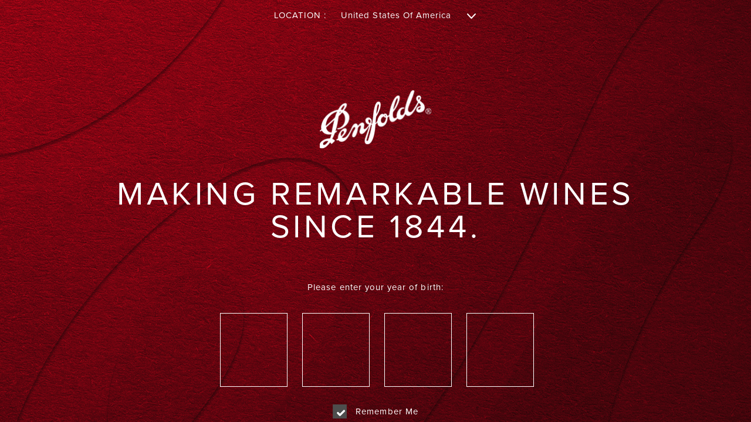

--- FILE ---
content_type: text/html;charset=UTF-8
request_url: https://www.penfolds.com/en-ae/koonunga-hill-shiraz-2021-8095706.html
body_size: 24563
content:
<!DOCTYPE html>
<html lang="en">
<head>
<meta charset=UTF-8 />

<meta http-equiv="x-ua-compatible" content="ie=edge" />

<meta name="viewport" content="width=device-width, initial-scale=1" />

<meta name="format-detection" content="telephone=no" />



    <title>Koonunga Hill Shiraz 2021 | Red Wine | Penfolds Wines</title>


<meta name="description" content="Explore Penfolds Koonunga Hill Shiraz 2021, a classic red wine known for its rich notes and exceptional character, crafted from a multi-regional blend. Shop Now."/>
<meta name="keywords" content="Penfolds"/>




    
    
        <meta http-equiv="Content-Security-Policy" content="default-src 'self' data: *.facebook.com *.google.com.au *.tpc.googlesyndication.com *.stats.g.doubleclick.net *.google.co.in *.tgtag.io *.youtube.com *.abtasty.com *.gstatic.com *.googleapis.com *.amazonaws.com *.powerfront.com *.exacttarget.com *.adimo.co *.adimouat.co *.amazonaws.com *.formstack.com *.clarity.ms *.bing.com *.adswizz.com *.spotify.com *.googletagmanager.com *.adnxs.com *.aidemsrv.com *.criteo.com *.pinimg.com *.omguk.com *.abtasty.com *.bing.com *.cellardoor.co *.clarity.ms *.cquotient.com *.criteo.com *.criteo.net *.doubleclick.net *.facebook.com *.facebook.net *.force.com *.fouanalytics.com *.google.com *.googletagmanager.com *.hotjar.com *.hotjar.io *.igodigital.com *.linkedin.com *.omneo.io *.penfolds.cn *.penfolds.com *.salesforce.com *.salesforceliveagent.com *.spotify.com *.subscribepro.com *.tealiumiq.com *.tiqcdn.com *.vimeocdn.com *.wolfblass.com *.pinterest.com *.linkedin.com *.licdn.com *.smartadserver.com; script-src 'self' data: 'unsafe-inline' 'unsafe-hashes' 'unsafe-eval' *.site.com *.flippingbook.com *.criteo.net *.cquotient.com *.adyen.com *.doubleclick.net *.hotjar.com *.google.com *.googleapis.com *.google-analytics.com *.googleadservices.com *.gstatic.com *.paypal.com *.paypalobjects.com *.facebook.net *.googletagmanager.com *.datatoolscloud.net.au *.igodigital.com *.salesforceliveagent.com *.serving-sys.com *.force.com *.tiqcdn.com *.rezdy.com *.polyfill.io *.cloudflare.com *.subscribepro.com *.dwin1.com *.criteo.com *.adnxs.com *.salesforce.com *.wayin.com *.typekit.net *.ooyala.com *.licdn.com *.getwisp.co *.omneo.io *.vimeo.com *.formstack.com *.thefork.com.au *.resy.com *.tealiumiq.com *.yimg.com *.go2cloud.org *.adobe.com *.cloudfront.net *.sc-static.net sc-static.net *.adsrvr.org *.googleoptimize.com *.googleanalytics.com *.bing.com *.facebook.com *.google.com.au *.tpc.googlesyndication.com *.stats.g.doubleclick.net *.google.co.in *.onelink-edge.com *.inside-graph.com *.fouanalytics.com *.tgtag.io *.youtube.com *.byspotify.com *.abtasty.com *.tryzens.com *.powerfront.com *.exacttarget.com blob: *.adimo.co *.adimouat.co *.amazonaws.com *.clarity.ms *.bing.com *.adswizz.com *.spotify.com *.aidemsrv.com *.pinimg.com *.omguk.com commerceops.tryzens-analytics.com *.abtasty.com *.bing.com *.cellardoor.co *.clarity.ms *.cquotient.com *.criteo.com *.criteo.net *.doubleclick.net *.facebook.com *.facebook.net *.force.com *.fouanalytics.com *.google.com *.googletagmanager.com *.hotjar.com *.hotjar.io *.igodigital.com *.linkedin.com *.omneo.io *.penfolds.cn *.penfolds.com *.salesforce.com *.salesforceliveagent.com *.spotify.com *.subscribepro.com *.tealiumiq.com *.tiqcdn.com *.vimeocdn.com *.wolfblass.com *.pinterest.com *.linkedin.com *.licdn.com *.smartadserver.com *.dyntrk.com unpkg.com; style-src 'self' data: 'unsafe-inline' 'unsafe-hashes' *.site.com *.adyen.com *.googleapis.com *.force.com *.omneo.io *.subscribepro.com *.datatoolscloud.net.au *.salesforceliveagent.com *.ooyala.com *.formstack.com *.thefork.com.au *.go2cloud.org *.sc-static.net *.google.com *.google-analytics.com *.bing.com *.facebook.com *.google.com.au *.tpc.googlesyndication.com *.stats.g.doubleclick.net *.google.co.in *.inside-graph.com *.fouanalytics.com *.tgtag.io *.youtube.com *.byspotify.com *.abtasty.com *.gstatic.com *.powerfront.com *.exacttarget.com *.adimo.co *.adimouat.co *.amazonaws.com *.clarity.ms *.adswizz.com *.spotify.com *.googletagmanager.com *.adnxs.com *.aidemsrv.com *.criteo.com *.pinimg.com *.omguk.com *.abtasty.com *.bing.com *.cellardoor.co *.clarity.ms *.cquotient.com *.criteo.com *.criteo.net *.doubleclick.net *.facebook.com *.facebook.net *.force.com *.fouanalytics.com *.google.com *.googletagmanager.com *.hotjar.com *.hotjar.io *.igodigital.com *.linkedin.com *.omneo.io *.penfolds.cn *.penfolds.com *.salesforce.com *.salesforceliveagent.com *.spotify.com *.subscribepro.com *.tealiumiq.com *.tiqcdn.com *.vimeocdn.com *.wolfblass.com *.pinterest.com *.linkedin.com *.licdn.com *.smartadserver.com; img-src 'self' data: *.penfolds.com *.site.com *.cloudfront.net *.flippingbook.com *.adyen.com *.doubleclick.net *.facebook.com *.adform.net *.mediavine.com *.postrelease.com *.360yield.com *.twiago.com *.adscale.de *.1rx.io *.meba.kr *.rubiconproject.com *.aralego.com *.daum.net *.adsrvr.org *.dotomi.com *.contextweb.com *.admixer.co.kr *.adsymptotic.com *.smrtb.com *.bnmla.com *.tpmn.co.kr *.zemanta.com *.stackadapt.com *.kakao.com *.toast.com *.outbrain.com *.addthis.com *.gstatic.com *.google-analytics.com *.google.com *.google.ad *.google.ae *.google.com.af *.google.com.ag *.google.com.ai *.google.al *.google.am *.google.co.ao *.google.com.ar *.google.as *.google.at *.google.com.au *.google.az *.google.ba *.google.com.bd *.google.be *.google.bf *.google.bg *.google.com.bh *.google.bi *.google.bj *.google.com.bn *.google.com.bo *.google.com.br *.google.bs *.google.bt *.google.co.bw *.google.by *.google.com.bz *.google.ca *.google.cd *.google.cf *.google.cg *.google.ch *.google.ci *.google.co.ck *.google.cl *.google.cm *.google.cn *.google.com.co *.google.co.cr *.google.com.cu *.google.cv *.google.com.cy *.google.cz *.google.de *.google.dj *.google.dk *.google.dm *.google.com.do *.google.dz *.google.com.ec *.google.ee *.google.com.eg *.google.es *.google.com.et *.google.fi *.google.com.fj *.google.fm *.google.fr *.google.ga *.google.ge *.google.gg *.google.com.gh *.google.com.gi *.google.gl *.google.gm *.google.gr *.google.com.gt *.google.gy *.google.com.hk *.google.hn *.google.hr *.google.ht *.google.hu *.google.co.id *.google.ie *.google.co.il *.google.im *.google.co.in *.google.iq *.google.is *.google.it *.google.je *.google.com.jm *.google.jo *.google.co.jp *.google.co.ke *.google.com.kh *.google.ki *.google.kg *.google.co.kr *.google.com.kw *.google.kz *.google.la *.google.com.lb *.google.li *.google.lk *.google.co.ls *.google.lt *.google.lu *.google.lv *.google.com.ly *.google.co.ma *.google.md *.google.me *.google.mg *.google.mk *.google.ml *.google.com.mm *.google.mn *.google.ms *.google.com.mt *.google.mu *.google.mv *.google.mw *.google.com.mx *.google.com.my *.google.co.mz *.google.com.na *.google.com.ng *.google.com.ni *.google.ne *.google.nl *.google.no *.google.com.np *.google.nr *.google.nu *.google.co.nz *.google.com.om *.google.com.pa *.google.com.pe *.google.com.pg *.google.com.ph *.google.com.pk *.google.pl *.google.pn *.google.com.pr *.google.ps *.google.pt *.google.com.py *.google.com.qa *.google.ro *.google.ru *.google.rw *.google.com.sa *.google.com.sb *.google.sc *.google.se *.google.com.sg *.google.sh *.google.si *.google.sk *.google.com.sl *.google.sn *.google.so *.google.sm *.google.sr *.google.st *.google.com.sv *.google.td *.google.tg *.google.co.th *.google.com.tj *.google.tl *.google.tm *.google.tn *.google.to *.google.com.tr *.google.tt *.google.com.tw *.google.co.tz *.google.com.ua *.google.co.ug *.google.co.uk *.google.com.uy *.google.co.uz *.google.com.vc *.google.co.ve *.google.vg *.google.co.vi *.google.com.vn *.google.vu *.google.ws *.google.rs *.google.co.za *.google.co.zm *.google.co.zw *.google.cat *.bidswitch.net *.salesforce.com *.googletagmanager.com *.googleapis.com *.paypal.com *.mookie1.com *.igodigital.com *.adnxs.com *.googleadservices.com *.zenaps.com *.placeholder.com *.facebook.net *.3lift.com *.ad-stir.com *.adtdp.com *.advertising.com *.bing.com *.casalemedia.com *.clmbtech.com *.criteo.com *.dmxleo.com *.ivitrack.com *.mgid.com *.omnitagjs.com *.pubmatic.com *.rlcdn.com *.sharethrough.com *.smartadserver.com *.socdm.com *.stickyadstv.com *.taboola.com *.tapad.com *.yahoo.com *.yieldmo.com *.dable.io *.adingo.jp *.gssprt.jp *.microad.jp *.demandware.net *.media.net *.openx.net *.smaato.net *.smartclip.net *.yieldlab.net *.teads.tv *.ants.vn *.adswizz.com *.serving-sys.com *.unsplash.com *.typekit.net *.linkedin.com *.vimeocdn.com *.hotjar.com *.mathtag.com *.tealiumiq.com *.yimg.com *.go2cloud.org *.tpc.googlesyndication.com *.stats.g.doubleclick.net *.inside-graph.com *.fouanalytics.com *.tgtag.io *.youtube.com *.abtasty.com *.amazonaws.com *.powerfront.com *.exacttarget.com blob: *.adimo.co *.adimouat.co *.amazonaws.com *.formstack.com *.clarity.ms *.bing.com *.spotify.com *.aidemsrv.com *.pinimg.com *.omguk.com *.cquotient.com *.abtasty.com *.bing.com *.cellardoor.co *.clarity.ms *.criteo.com *.criteo.net *.doubleclick.net *.facebook.com *.facebook.net *.force.com *.fouanalytics.com *.google.com *.googletagmanager.com *.hotjar.com *.hotjar.io *.igodigital.com *.linkedin.com *.omneo.io *.penfolds.cn *.penfolds.com *.salesforce.com *.salesforceliveagent.com *.spotify.com *.subscribepro.com *.tealiumiq.com *.tiqcdn.com *.vimeocdn.com *.wolfblass.com *.pinterest.com *.linkedin.com *.licdn.com *.smartadserver.com *.dyntrk.com cdn.n.dynstc.com; font-src 'self' data: *.site.com *.sfdcstatic.com *.gstatic.com *.typekit.net *.hotjar.com *.ooyala.com *.formstack.com *.go2cloud.org *.inside-graph.com *.fouanalytics.com *.byspotify.com *.abtasty.com *.googleapis.com *.powerfront.com *.exacttarget.com blob: *.adimo.co *.adimouat.co *.amazonaws.com *.clarity.ms *.bing.com *.adswizz.com *.spotify.com *.googletagmanager.com *.adnxs.com *.aidemsrv.com *.facebook.com *.criteo.com *.pinimg.com *.omguk.com *.abtasty.com *.bing.com *.cellardoor.co *.clarity.ms *.cquotient.com *.criteo.com *.criteo.net *.doubleclick.net *.facebook.com *.facebook.net *.force.com *.fouanalytics.com *.google.com *.googletagmanager.com *.hotjar.com *.hotjar.io *.igodigital.com *.linkedin.com *.omneo.io *.penfolds.cn *.penfolds.com *.salesforce.com *.salesforceliveagent.com *.spotify.com *.subscribepro.com *.tealiumiq.com *.tiqcdn.com *.vimeocdn.com *.wolfblass.com; connect-src 'self' *.site.com *.analytics.google.com analytics.google.com *.flippingbook.com *.hotjar.com *.hotjar.io *.serving-sys.com *.paypal.com *.tryzens-analytics.com:12280 *.tryzens-analytics.com:12443 *.google-analytics.com *.googleapis.com *.tealiumiq.com *.facebook.net *.demandware.net *.ooyala.com *.getomneo.com *.force.com wss: *.yimg.com *.adobe.io *.snapchat.com *.onelink-edge.com *.inside-graph.com *.fouanalytics.com *.youtube.com *.byspotify.com *.abtasty.com https://google.com *.google.com *.adyen.com *.powerfront.com *.exacttarget.com *.adimo.co *.adimouat.co *.amazonaws.com *.formstack.com *.clarity.ms *.bing.com *.adswizz.com *.spotify.com *.googletagmanager.com *.adnxs.com *.aidemsrv.com *.facebook.com *.criteo.com *.pinimg.com *.omguk.com *.cquotient.com *.abtasty.com *.bing.com *.cellardoor.co *.clarity.ms *.criteo.com *.criteo.net *.doubleclick.net *.facebook.com *.facebook.net *.force.com *.fouanalytics.com *.google.com *.googletagmanager.com *.hotjar.com *.hotjar.io *.igodigital.com *.linkedin.com *.omneo.io *.penfolds.cn *.penfolds.com *.salesforce.com *.salesforceliveagent.com *.spotify.com *.subscribepro.com *.tealiumiq.com *.tiqcdn.com *.vimeocdn.com *.wolfblass.com *.pinterest.com *.linkedin.com *.licdn.com *.smartadserver.com commerceops.tryzens-analytics.com; frame-src 'self' *.adsrvr.org *.vintagejournal.co *.doubleclick.net *.paypalobjects.com *.adyen.com *.hotjar.com *.facebook.com *.criteo.net *.paypal.com *.google.com *.force.com *.rezdy.com *.matterport.com *.criteo.com *.vimeo.com *.wayin.com *.typekit.net *.ooyala.com *.snazzymaps.com https://snazzymaps.com *.spotify.com *.exacttarget.com *.sfmc-content.com *.thefork.com.au *.lafourchette.com *.resy.com vimeo.com *.serving-sys.com *.flipsnack.com *.adobe.com *.opinionstage.com *.cloudfront.net *.penfolds.com *.snapchat.com *.bing.com *.inside-graph.com *.fouanalytics.com *.youtube.com *.byspotify.com *.abtasty.com *.gstatic.com *.googleapis.com *.amazonaws.com *.powerfront.com *.exacttarget.com *.adimo.co *.adimouat.co *.amazonaws.com *.formstack.com *.clarity.ms *.adswizz.com *.spotify.com *.googletagmanager.com *.adnxs.com *.aidemsrv.com *.pinimg.com *.omguk.com *.abtasty.com *.bing.com *.cellardoor.co *.clarity.ms *.cquotient.com *.criteo.com *.criteo.net *.doubleclick.net *.facebook.com *.facebook.net *.force.com *.fouanalytics.com *.google.com *.googletagmanager.com *.hotjar.com *.hotjar.io *.igodigital.com *.linkedin.com *.omneo.io *.penfolds.cn *.penfolds.com *.salesforce.com *.salesforceliveagent.com *.spotify.com *.subscribepro.com *.tealiumiq.com *.tiqcdn.com *.vimeocdn.com *.wolfblass.com *.pinterest.com *.linkedin.com *.licdn.com *.smartadserver.com; worker-src 'self' blob: *.datatoolscloud.net.au *.adyen.com *.cloudflare.com *.cquotient.com *.dwin1.com *.force.com *.google-analytics.com *.google.com *.googleadservices.com *.googleapis.com *.googletagmanager.com *.gstatic.com *.hotjar.com *.igodigital.com *.licdn.com *.paypal.com *.paypalobjects.com *.rezdy.com *.salesforceliveagent.com *.serving-sys.com *.tiqcdn.com *.polyfill.io *.doubleclick.net *.facebook.net 'unsafe-eval' 'unsafe-hashes' 'unsafe-inline' *.getwisp.co *.criteo.com *.subscribepro.com *.youtube.com *.powerfront.com *.exacttarget.com *.adimo.co *.adimouat.co *.amazonaws.com *.formstack.com *.clarity.ms *.bing.com *.adswizz.com *.spotify.com *.adnxs.com *.aidemsrv.com *.facebook.com *.pinimg.com *.omguk.com *.cquotient.com *.abtasty.com *.bing.com *.cellardoor.co *.clarity.ms *.criteo.com *.criteo.net *.doubleclick.net *.facebook.com *.facebook.net *.force.com *.fouanalytics.com *.google.com *.googletagmanager.com *.hotjar.com *.hotjar.io *.igodigital.com *.linkedin.com *.omneo.io *.penfolds.cn *.penfolds.com *.salesforce.com *.salesforceliveagent.com *.spotify.com *.subscribepro.com *.tealiumiq.com *.tiqcdn.com *.vimeocdn.com *.wolfblass.com *.pinterest.com *.linkedin.com *.licdn.com *.smartadserver.com;">
    
    	




    
        <meta property="og:image" content="https://www.penfolds.com/on/demandware.static/-/Sites-twe-master-catalog/default/dw321f9fdb/images/Penfolds/Koonunga Hill/PEN-VR-KHill-Shz-FL750-SC.png">
    

    
        <meta property="og:type" content="website">
    

    
        <meta property="Keywords" content="Penfolds, Koonunga Hill Shiraz 2021, Red Wine, Shiraz, Koonunga Hill, Koonunga Hill, 2021,">
    

    
        <meta property="og:site_name" content="Penfolds Wines">
    

    
        <meta name="viewport" content="width=device-width, initial-scale=1">
    

    
        <meta property="og:title" content="Koonunga Hill Shiraz 2021 | Koonunga Hill | Penfolds Wines">
    

    
        <meta name="robots" content="index,follow">
    

    
        <meta property="og:url" content="https://www.penfolds.com/en-ae/koonunga-hill-shiraz-2021-8095706.html">
    

    
        <meta property="og:description" content="Explore Penfolds Koonunga Hill Shiraz 2021, a classic red wine known for its rich notes and exceptional character, crafted from a multi-regional blend. Shop Now.">
    




<!-- BEGIN: Include icons -->

<link rel="shortcut icon" type="image/x-icon" href="/on/demandware.static/Sites-PenfoldsROW-Site/-/default/dwb09afe1e/images/favicons/favicon.ico" />

<!-- favicon-16x16.png - The classic favicon, displayed in the tabs. -->
<link rel="icon" type="image/png" href="/on/demandware.static/Sites-PenfoldsROW-Site/-/default/dw3aed103a/images/favicons/favicon-16x16.png" sizes="16x16" />
<!-- favicon-32x32.png - For Safari on Mac OS. -->
<link rel="icon" type="image/png" href="/on/demandware.static/Sites-PenfoldsROW-Site/-/default/dwcbfcff39/images/favicons/favicon-32x32.png" sizes="32x32" />
<!-- favicon-96x96.png - For Google TV. -->
<link rel="icon" type="image/png" href="/on/demandware.static/Sites-PenfoldsROW-Site/-/default/dwe98031a9/images/favicons/favicon-96x96.png" sizes="96x96" />
<!-- favicon-96x96.png -->
<link rel="icon" type="image/png" href="/on/demandware.static/Sites-PenfoldsROW-Site/-/default/dw753c46fa/images/favicons/favicon-128x128.png" sizes="128x128" />
<!-- favicon-196x196.png -->
<link rel="icon" type="image/png" href="/on/demandware.static/Sites-PenfoldsROW-Site/-/default/dw1d0901dd/images/favicons/favicon-196x196.png" sizes="196x196" />
<!-- android-icon-192x192.png -->
<link rel="icon" type="image/png" href="/on/demandware.static/Sites-PenfoldsROW-Site/-/default/dw1397f9ea/images/favicons/android-icon-192x192.png" sizes="192x192" />

<link rel="mask-icon" href="/on/demandware.static/Sites-PenfoldsROW-Site/-/default/dwe16f82a1/images/favicons/safari-pinned-tab.svg" color="#990000" />
<meta name="msapplication-TileColor" content="#ffffff" />

<!-- Android / Chrome Icons -->
<meta name="theme-color" content="#ffffff" />
<link rel="manifest" href="/on/demandware.static/Sites-PenfoldsROW-Site/-/default/dwbe5c8a90/images/favicons/site.webmanifest" />

<!-- IE & Edge Icons -->
<meta name="msapplication-TileColor" content="#ffffff" />
<!-- Windows 8.0 / Internet Explorer 10 -->
<meta name="msapplication-TileImage" content="/on/demandware.static/Sites-PenfoldsROW-Site/-/en_AE/v1769886524947/images/favicons/ms-icon-144x144.png" />
<!-- Windows 8.1 / Internet Explorer 11 -->
<meta name="msapplication-config" content="/on/demandware.static/Sites-PenfoldsROW-Site/-/default/dwd79d1c9c/images/favicons/browserconfig.xml" />

<!-- END: Include icons -->


<link rel="stylesheet" href="/on/demandware.static/Sites-PenfoldsROW-Site/-/en_AE/v1769886524947/css/global.css" />

    <link rel="stylesheet" href="/on/demandware.static/Sites-PenfoldsROW-Site/-/en_AE/v1769886524947/css/product/detail.css" />






    <meta name="google-site-verification" content="Gpriq23Y38q4JF4LEn241ZfXrHx7FcoxPF79sl8HQm8" />


<link rel="stylesheet" href="/on/demandware.static/Sites-PenfoldsROW-Site/-/en_AE/v1769886524947/js/thirdPartyLibs/OwlCarousel2-2.3.4/owl.carousel.min.css" />
<link rel="stylesheet" href="/on/demandware.static/Sites-PenfoldsROW-Site/-/en_AE/v1769886524947/js/thirdPartyLibs/OwlCarousel2-2.3.4/owl.theme.default.min.css" />





    <script referrerpolicy="no-referrer-when-downgrade" type="text/javascript" src="https://xapis.onelink-edge.com/moxie.min.js" data-oljs="PC03A-4F4A-C542-CCB6"></script>




<script src="//use.typekit.net/pfb7egw.js"></script>
<script>try{Typekit.load({ async: true });}catch(e){}</script>



	

	<script src="/on/demandware.static/Sites-PenfoldsROW-Site/-/en_AE/v1769886524947/js/includesPolyfill.js"></script>
	<script type="text/javascript" src="/on/demandware.static/Sites-PenfoldsROW-Site/-/en_AE/v1769886524947/js/frontanalytics.min.js" defer ></script>








    
        <!-- Skip en_us -->
        
            
                <link rel="alternate" hreflang="en-AU" href="https://www.penfolds.com/en-au/koonunga-hill-shiraz-2021-8095706.html">
                
            
        
    
        <!-- Skip en_us -->
        
            
                <link rel="alternate" hreflang="en-BE" href="https://www.penfolds.com/en-be/koonunga-hill-shiraz-2021-8095706.html">
                
            
        
    
        <!-- Skip en_us -->
        
            
                <link rel="alternate" hreflang="en-CA" href="https://www.penfolds.com/en-ca/koonunga-hill-shiraz-2021-8095706.html">
                
            
        
    
        <!-- Skip en_us -->
        
            
                <link rel="alternate" hreflang="zh-CN" href="https://www.penfolds.com/zh-cn/koonunga-hill-shiraz-2021-8095706.html">
                
                    
                        
                            <link rel="alternate" hreflang="en-CN" href="https://www.penfolds.com/en-cn/koonunga-hill-shiraz-2021-8095706.html">
                        
                    
                
            
        
    
        <!-- Skip en_us -->
        
            
                <link rel="alternate" hreflang="en-DK" href="https://www.penfolds.com/en-dk/koonunga-hill-shiraz-2021-8095706.html">
                
            
        
    
        <!-- Skip en_us -->
        
            
                <link rel="alternate" hreflang="en-FR" href="https://www.penfolds.com/en-fr/koonunga-hill-shiraz-2021-8095706.html">
                
            
        
    
        <!-- Skip en_us -->
        
            
                <link rel="alternate" hreflang="en-DE" href="https://www.penfolds.com/en-de/koonunga-hill-shiraz-2021-8095706.html">
                
            
        
    
        <!-- Skip en_us -->
        
            
                <link rel="alternate" hreflang="zh-HK" href="https://www.penfolds.com/zh-hk/koonunga-hill-shiraz-2021-8095706.html">
                
                    
                        
                            <link rel="alternate" hreflang="en-HK" href="https://www.penfolds.com/en-hk/koonunga-hill-shiraz-2021-8095706.html">
                        
                    
                
            
        
    
        <!-- Skip en_us -->
        
            
                <link rel="alternate" hreflang="en-IS" href="https://www.penfolds.com/en-is/koonunga-hill-shiraz-2021-8095706.html">
                
            
        
    
        <!-- Skip en_us -->
        
            
                <link rel="alternate" hreflang="en-IN" href="https://www.penfolds.com/en-in/koonunga-hill-shiraz-2021-8095706.html">
                
            
        
    
        <!-- Skip en_us -->
        
            
                <link rel="alternate" hreflang="en-ID" href="https://www.penfolds.com/en-id/koonunga-hill-shiraz-2021-8095706.html">
                
            
        
    
        <!-- Skip en_us -->
        
            
                <link rel="alternate" hreflang="en-IE" href="https://www.penfolds.com/en-ie/koonunga-hill-shiraz-2021-8095706.html">
                
            
        
    
        <!-- Skip en_us -->
        
            
                <link rel="alternate" hreflang="en-IT" href="https://www.penfolds.com/en-it/koonunga-hill-shiraz-2021-8095706.html">
                
            
        
    
        <!-- Skip en_us -->
        
            
                <link rel="alternate" hreflang="ja-JP" href="https://www.penfolds.com/ja-jp/koonunga-hill-shiraz-2021-8095706.html">
                
                    
                        
                            <link rel="alternate" hreflang="en-JP" href="https://www.penfolds.com/en-jp/koonunga-hill-shiraz-2021-8095706.html">
                        
                    
                
            
        
    
        <!-- Skip en_us -->
        
            
                <link rel="alternate" hreflang="en-MY" href="https://www.penfolds.com/en-my/koonunga-hill-shiraz-2021-8095706.html">
                
            
        
    
        <!-- Skip en_us -->
        
            
                <link rel="alternate" hreflang="en-NL" href="https://www.penfolds.com/en-nl/koonunga-hill-shiraz-2021-8095706.html">
                
            
        
    
        <!-- Skip en_us -->
        
            
                <link rel="alternate" hreflang="en-NZ" href="https://www.penfolds.com/en-nz/koonunga-hill-shiraz-2021-8095706.html">
                
            
        
    
        <!-- Skip en_us -->
        
            
                <link rel="alternate" hreflang="en-PH" href="https://www.penfolds.com/en-ph/koonunga-hill-shiraz-2021-8095706.html">
                
            
        
    
        <!-- Skip en_us -->
        
            
                <link rel="alternate" hreflang="ko-KR" href="https://www.penfolds.com/ko-kr/koonunga-hill-shiraz-2021-8095706.html">
                
                    
                        
                            <link rel="alternate" hreflang="en-KR" href="https://www.penfolds.com/en-kr/koonunga-hill-shiraz-2021-8095706.html">
                        
                    
                
            
        
    
        <!-- Skip en_us -->
        
            
                <link rel="alternate" hreflang="en-SG" href="https://www.penfolds.com/en-sg/koonunga-hill-shiraz-2021-8095706.html">
                
            
        
    
        <!-- Skip en_us -->
        
            
                <link rel="alternate" hreflang="en-CH" href="https://www.penfolds.com/en-ch/koonunga-hill-shiraz-2021-8095706.html">
                
            
        
    
        <!-- Skip en_us -->
        
            
                <link rel="alternate" hreflang="zh-TW" href="https://www.penfolds.com/zh-tw/koonunga-hill-shiraz-2021-8095706.html">
                
                    
                        
                            <link rel="alternate" hreflang="en-TW" href="https://www.penfolds.com/en-tw/koonunga-hill-shiraz-2021-8095706.html">
                        
                    
                
            
        
    
        <!-- Skip en_us -->
        
            
                <link rel="alternate" hreflang="th-TH" href="https://www.penfolds.com/th-th/koonunga-hill-shiraz-2021-8095706.html">
                
                    
                        
                            <link rel="alternate" hreflang="en-TH" href="https://www.penfolds.com/en-th/koonunga-hill-shiraz-2021-8095706.html">
                        
                    
                
            
        
    
        <!-- Skip en_us -->
        
            
                <link rel="alternate" hreflang="en-AE" href="https://www.penfolds.com/en-ae/koonunga-hill-shiraz-2021-8095706.html">
                
            
        
    
        <!-- Skip en_us -->
        
            
                <link rel="alternate" hreflang="en-GB" href="https://www.penfolds.com/en-gb/koonunga-hill-shiraz-2021-8095706.html">
                
            
        
    
        <!-- Skip en_us -->
        
    
        <!-- Skip en_us -->
        
            
                <link rel="alternate" hreflang="en-VN" href="https://www.penfolds.com/en-vn/koonunga-hill-shiraz-2021-8095706.html">
                
            
        
    
        <!-- Skip en_us -->
        
            
                <link rel="alternate" hreflang="en" href="https://www.penfolds.com/en/koonunga-hill-shiraz-2021-8095706.html">
                
            
        
    





    
    




<link rel="canonical" href="https://www.penfolds.com/en-ae/koonunga-hill-shiraz-2021-8095706.html" />

<script type="text/javascript">//<!--
/* <![CDATA[ (head-active_data.js) */
var dw = (window.dw || {});
dw.ac = {
    _analytics: null,
    _events: [],
    _category: "",
    _searchData: "",
    _anact: "",
    _anact_nohit_tag: "",
    _analytics_enabled: "true",
    _timeZone: "Australia/Melbourne",
    _capture: function(configs) {
        if (Object.prototype.toString.call(configs) === "[object Array]") {
            configs.forEach(captureObject);
            return;
        }
        dw.ac._events.push(configs);
    },
	capture: function() { 
		dw.ac._capture(arguments);
		// send to CQ as well:
		if (window.CQuotient) {
			window.CQuotient.trackEventsFromAC(arguments);
		}
	},
    EV_PRD_SEARCHHIT: "searchhit",
    EV_PRD_DETAIL: "detail",
    EV_PRD_RECOMMENDATION: "recommendation",
    EV_PRD_SETPRODUCT: "setproduct",
    applyContext: function(context) {
        if (typeof context === "object" && context.hasOwnProperty("category")) {
        	dw.ac._category = context.category;
        }
        if (typeof context === "object" && context.hasOwnProperty("searchData")) {
        	dw.ac._searchData = context.searchData;
        }
    },
    setDWAnalytics: function(analytics) {
        dw.ac._analytics = analytics;
    },
    eventsIsEmpty: function() {
        return 0 == dw.ac._events.length;
    }
};
/* ]]> */
// -->
</script>
<script type="text/javascript">//<!--
/* <![CDATA[ (head-cquotient.js) */
var CQuotient = window.CQuotient = {};
CQuotient.clientId = 'bdbn-PenfoldsROW';
CQuotient.realm = 'BDBN';
CQuotient.siteId = 'PenfoldsROW';
CQuotient.instanceType = 'prd';
CQuotient.locale = 'en_AE';
CQuotient.fbPixelId = '__UNKNOWN__';
CQuotient.activities = [];
CQuotient.cqcid='';
CQuotient.cquid='';
CQuotient.cqeid='';
CQuotient.cqlid='';
CQuotient.apiHost='api.cquotient.com';
/* Turn this on to test against Staging Einstein */
/* CQuotient.useTest= true; */
CQuotient.useTest = ('true' === 'false');
CQuotient.initFromCookies = function () {
	var ca = document.cookie.split(';');
	for(var i=0;i < ca.length;i++) {
	  var c = ca[i];
	  while (c.charAt(0)==' ') c = c.substring(1,c.length);
	  if (c.indexOf('cqcid=') == 0) {
		CQuotient.cqcid=c.substring('cqcid='.length,c.length);
	  } else if (c.indexOf('cquid=') == 0) {
		  var value = c.substring('cquid='.length,c.length);
		  if (value) {
		  	var split_value = value.split("|", 3);
		  	if (split_value.length > 0) {
			  CQuotient.cquid=split_value[0];
		  	}
		  	if (split_value.length > 1) {
			  CQuotient.cqeid=split_value[1];
		  	}
		  	if (split_value.length > 2) {
			  CQuotient.cqlid=split_value[2];
		  	}
		  }
	  }
	}
}
CQuotient.getCQCookieId = function () {
	if(window.CQuotient.cqcid == '')
		window.CQuotient.initFromCookies();
	return window.CQuotient.cqcid;
};
CQuotient.getCQUserId = function () {
	if(window.CQuotient.cquid == '')
		window.CQuotient.initFromCookies();
	return window.CQuotient.cquid;
};
CQuotient.getCQHashedEmail = function () {
	if(window.CQuotient.cqeid == '')
		window.CQuotient.initFromCookies();
	return window.CQuotient.cqeid;
};
CQuotient.getCQHashedLogin = function () {
	if(window.CQuotient.cqlid == '')
		window.CQuotient.initFromCookies();
	return window.CQuotient.cqlid;
};
CQuotient.trackEventsFromAC = function (/* Object or Array */ events) {
try {
	if (Object.prototype.toString.call(events) === "[object Array]") {
		events.forEach(_trackASingleCQEvent);
	} else {
		CQuotient._trackASingleCQEvent(events);
	}
} catch(err) {}
};
CQuotient._trackASingleCQEvent = function ( /* Object */ event) {
	if (event && event.id) {
		if (event.type === dw.ac.EV_PRD_DETAIL) {
			CQuotient.trackViewProduct( {id:'', alt_id: event.id, type: 'raw_sku'} );
		} // not handling the other dw.ac.* events currently
	}
};
CQuotient.trackViewProduct = function(/* Object */ cqParamData){
	var cq_params = {};
	cq_params.cookieId = CQuotient.getCQCookieId();
	cq_params.userId = CQuotient.getCQUserId();
	cq_params.emailId = CQuotient.getCQHashedEmail();
	cq_params.loginId = CQuotient.getCQHashedLogin();
	cq_params.product = cqParamData.product;
	cq_params.realm = cqParamData.realm;
	cq_params.siteId = cqParamData.siteId;
	cq_params.instanceType = cqParamData.instanceType;
	cq_params.locale = CQuotient.locale;
	
	if(CQuotient.sendActivity) {
		CQuotient.sendActivity(CQuotient.clientId, 'viewProduct', cq_params);
	} else {
		CQuotient.activities.push({activityType: 'viewProduct', parameters: cq_params});
	}
};
/* ]]> */
// -->
</script>

</head>
<body>
<script>
var wishlistIds = "";
</script>











    





    <div class="wrapper-agegate container-fluid text-white noselect">
        <div class="age-gate-one-background">
            

	
		
		
		<div class="content-asset"
			 data-item-id="age-gate-one-background-image"
			 data-item-type="asset">
			<!-- dwMarker="content" dwContentID="9538987d84f3680dd756087ae0" -->
			<div class="age-gate-one-background-image" style="background: url('https://www.penfolds.com/on/demandware.static/-/Library-Sites-PenfoldsSharedLibrary/default/dwf996e60e/images/age-gate-one/2426x1365-Red-Background-Lower-Res-Compressed.png') no-repeat center center fixed; background-color: #4C4C4C;"></div>
			<!-- END_dwmarker -->
		</div> <!-- End content-asset -->
	


        </div>
        <div id="age-gate-section">
            <div class="container main-container">
                <header class="info-section">
                    <div class="site-locale-wrapper">
                        <div id="country-selector" class="country-wrapper" aria-label="Select your country">
                            <div class="country-label">
                                Location :
                            </div>
                            <div class="dropdown">
                                <button class="btn btn-secondary" type="button" id="dropdownMenuButton" data-toggle="dropdown" aria-haspopup="true" aria-expanded="false">
                                    <span class="js-button-text">Select</span>
                                    <span class="icon icon-arrow-down-line-dark-nobg"></span>
                                </button>
                                
                                <div class="dropdown-menu" aria-labelledby="dropdownMenuButton">
                                    
                                        
                                        
                                        
                                        <button class="dropdown-item  " data-min-age="18" data-iso="AU" data-iso-locale="en_AU"
                                            data-multiple-locales="" 
                                            data-redirect-url="https://www.penfolds.com/on/demandware.store/Sites-PenfoldsROW-Site/en_AE/AgeGate-Redirect?countryCode=AU&amp;isoLocale=en_AU&amp;multiLocale=false"  type="button">
                                            Australia
                                        </button>                                 
                                    
                                        
                                        
                                        
                                        <button class="dropdown-item  " data-min-age="18" data-iso="BE" data-iso-locale="en_BE"
                                            data-multiple-locales="" 
                                            data-redirect-url="https://www.penfolds.com/on/demandware.store/Sites-PenfoldsROW-Site/en_AE/AgeGate-Redirect?countryCode=BE&amp;isoLocale=en_BE&amp;multiLocale=false"  type="button">
                                            Belgium
                                        </button>                                 
                                    
                                        
                                        
                                        
                                        <button class="dropdown-item  " data-min-age="19" data-iso="CA" data-iso-locale="en_CA"
                                            data-multiple-locales="" 
                                            data-redirect-url="https://www.penfolds.com/on/demandware.store/Sites-PenfoldsROW-Site/en_AE/AgeGate-Redirect?countryCode=CA&amp;isoLocale=en_CA&amp;multiLocale=false"  type="button">
                                            Canada
                                        </button>                                 
                                    
                                        
                                        
                                        
                                        <button class="dropdown-item  " data-min-age="18" data-iso="CN" data-iso-locale="zh_CN"
                                            data-multiple-locales="https://www.penfolds.com/on/demandware.store/Sites-PenfoldsROW-Site/en_AE/AgeGate-GetLanguages?country=CN" 
                                            data-redirect-url="https://www.penfolds.com/on/demandware.store/Sites-PenfoldsROW-Site/en_AE/AgeGate-Redirect?countryCode=CN&amp;isoLocale=zh_CN&amp;multiLocale=true"  type="button">
                                            China
                                        </button>                                 
                                    
                                        
                                        
                                        
                                        <button class="dropdown-item  " data-min-age="18" data-iso="DK" data-iso-locale="en_DK"
                                            data-multiple-locales="" 
                                            data-redirect-url="https://www.penfolds.com/on/demandware.store/Sites-PenfoldsROW-Site/en_AE/AgeGate-Redirect?countryCode=DK&amp;isoLocale=en_DK&amp;multiLocale=false"  type="button">
                                            Denmark
                                        </button>                                 
                                    
                                        
                                        
                                        
                                        <button class="dropdown-item  " data-min-age="18" data-iso="FR" data-iso-locale="en_FR"
                                            data-multiple-locales="" 
                                            data-redirect-url="https://www.penfolds.com/on/demandware.store/Sites-PenfoldsROW-Site/en_AE/AgeGate-Redirect?countryCode=FR&amp;isoLocale=en_FR&amp;multiLocale=false"  type="button">
                                            France
                                        </button>                                 
                                    
                                        
                                        
                                        
                                        <button class="dropdown-item  " data-min-age="18" data-iso="DE" data-iso-locale="en_DE"
                                            data-multiple-locales="" 
                                            data-redirect-url="https://www.penfolds.com/on/demandware.store/Sites-PenfoldsROW-Site/en_AE/AgeGate-Redirect?countryCode=DE&amp;isoLocale=en_DE&amp;multiLocale=false"  type="button">
                                            Germany
                                        </button>                                 
                                    
                                        
                                        
                                        
                                        <button class="dropdown-item  " data-min-age="18" data-iso="HK" data-iso-locale="zh_HK"
                                            data-multiple-locales="https://www.penfolds.com/on/demandware.store/Sites-PenfoldsROW-Site/en_AE/AgeGate-GetLanguages?country=HK" 
                                            data-redirect-url="https://www.penfolds.com/on/demandware.store/Sites-PenfoldsROW-Site/en_AE/AgeGate-Redirect?countryCode=HK&amp;isoLocale=zh_HK&amp;multiLocale=true"  type="button">
                                            Hong Kong China
                                        </button>                                 
                                    
                                        
                                        
                                        
                                        <button class="dropdown-item  " data-min-age="20" data-iso="IS" data-iso-locale="en_IS"
                                            data-multiple-locales="" 
                                            data-redirect-url="https://www.penfolds.com/on/demandware.store/Sites-PenfoldsROW-Site/en_AE/AgeGate-Redirect?countryCode=IS&amp;isoLocale=en_IS&amp;multiLocale=false"  type="button">
                                            Iceland
                                        </button>                                 
                                    
                                        
                                        
                                        
                                        <button class="dropdown-item  " data-min-age="21" data-iso="IN" data-iso-locale="en_IN"
                                            data-multiple-locales="" 
                                            data-redirect-url="https://www.penfolds.com/on/demandware.store/Sites-PenfoldsROW-Site/en_AE/AgeGate-Redirect?countryCode=IN&amp;isoLocale=en_IN&amp;multiLocale=false"  type="button">
                                            India
                                        </button>                                 
                                    
                                        
                                        
                                        
                                        <button class="dropdown-item  " data-min-age="21" data-iso="ID" data-iso-locale="en_ID"
                                            data-multiple-locales="" 
                                            data-redirect-url="https://www.penfolds.com/on/demandware.store/Sites-PenfoldsROW-Site/en_AE/AgeGate-Redirect?countryCode=ID&amp;isoLocale=en_ID&amp;multiLocale=false"  type="button">
                                            Indonesia
                                        </button>                                 
                                    
                                        
                                        
                                        
                                        <button class="dropdown-item  " data-min-age="18" data-iso="IE" data-iso-locale="en_IE"
                                            data-multiple-locales="" 
                                            data-redirect-url="https://www.penfolds.com/on/demandware.store/Sites-PenfoldsROW-Site/en_AE/AgeGate-Redirect?countryCode=IE&amp;isoLocale=en_IE&amp;multiLocale=false"  type="button">
                                            Ireland
                                        </button>                                 
                                    
                                        
                                        
                                        
                                        <button class="dropdown-item  " data-min-age="18" data-iso="IT" data-iso-locale="en_IT"
                                            data-multiple-locales="" 
                                            data-redirect-url="https://www.penfolds.com/on/demandware.store/Sites-PenfoldsROW-Site/en_AE/AgeGate-Redirect?countryCode=IT&amp;isoLocale=en_IT&amp;multiLocale=false"  type="button">
                                            Italy
                                        </button>                                 
                                    
                                        
                                        
                                        
                                        <button class="dropdown-item  " data-min-age="20" data-iso="JP" data-iso-locale="ja_JP"
                                            data-multiple-locales="https://www.penfolds.com/on/demandware.store/Sites-PenfoldsROW-Site/en_AE/AgeGate-GetLanguages?country=JP" 
                                            data-redirect-url="https://www.penfolds.com/on/demandware.store/Sites-PenfoldsROW-Site/en_AE/AgeGate-Redirect?countryCode=JP&amp;isoLocale=ja_JP&amp;multiLocale=true"  type="button">
                                            Japan
                                        </button>                                 
                                    
                                        
                                        
                                        
                                        <button class="dropdown-item  " data-min-age="21" data-iso="MY" data-iso-locale="en_MY"
                                            data-multiple-locales="" 
                                            data-redirect-url="https://www.penfolds.com/on/demandware.store/Sites-PenfoldsROW-Site/en_AE/AgeGate-Redirect?countryCode=MY&amp;isoLocale=en_MY&amp;multiLocale=false"  type="button">
                                            Malaysia
                                        </button>                                 
                                    
                                        
                                        
                                        
                                        <button class="dropdown-item  " data-min-age="18" data-iso="NL" data-iso-locale="en_NL"
                                            data-multiple-locales="" 
                                            data-redirect-url="https://www.penfolds.com/on/demandware.store/Sites-PenfoldsROW-Site/en_AE/AgeGate-Redirect?countryCode=NL&amp;isoLocale=en_NL&amp;multiLocale=false"  type="button">
                                            Netherlands
                                        </button>                                 
                                    
                                        
                                        
                                        
                                        <button class="dropdown-item  " data-min-age="18" data-iso="NZ" data-iso-locale="en_NZ"
                                            data-multiple-locales="" 
                                            data-redirect-url="https://www.penfolds.com/on/demandware.store/Sites-PenfoldsROW-Site/en_AE/AgeGate-Redirect?countryCode=NZ&amp;isoLocale=en_NZ&amp;multiLocale=false"  type="button">
                                            New Zealand
                                        </button>                                 
                                    
                                        
                                        
                                        
                                        <button class="dropdown-item  " data-min-age="18" data-iso="PH" data-iso-locale="en_PH"
                                            data-multiple-locales="" 
                                            data-redirect-url="https://www.penfolds.com/on/demandware.store/Sites-PenfoldsROW-Site/en_AE/AgeGate-Redirect?countryCode=PH&amp;isoLocale=en_PH&amp;multiLocale=false"  type="button">
                                            Philippines
                                        </button>                                 
                                    
                                        
                                        
                                        
                                        <button class="dropdown-item  " data-min-age="19" data-iso="KR" data-iso-locale="ko_KR"
                                            data-multiple-locales="https://www.penfolds.com/on/demandware.store/Sites-PenfoldsROW-Site/en_AE/AgeGate-GetLanguages?country=KR" 
                                            data-redirect-url="https://www.penfolds.com/on/demandware.store/Sites-PenfoldsROW-Site/en_AE/AgeGate-Redirect?countryCode=KR&amp;isoLocale=ko_KR&amp;multiLocale=true"  type="button">
                                            Republic of Korea
                                        </button>                                 
                                    
                                        
                                        
                                        
                                        <button class="dropdown-item  " data-min-age="18" data-iso="SG" data-iso-locale="en_SG"
                                            data-multiple-locales="" 
                                            data-redirect-url="https://www.penfolds.com/on/demandware.store/Sites-PenfoldsROW-Site/en_AE/AgeGate-Redirect?countryCode=SG&amp;isoLocale=en_SG&amp;multiLocale=false"  type="button">
                                            Singapore
                                        </button>                                 
                                    
                                        
                                        
                                        
                                        <button class="dropdown-item  " data-min-age="18" data-iso="CH" data-iso-locale="en_CH"
                                            data-multiple-locales="" 
                                            data-redirect-url="https://www.penfolds.com/on/demandware.store/Sites-PenfoldsROW-Site/en_AE/AgeGate-Redirect?countryCode=CH&amp;isoLocale=en_CH&amp;multiLocale=false"  type="button">
                                            Switzerland
                                        </button>                                 
                                    
                                        
                                        
                                        
                                        <button class="dropdown-item  " data-min-age="18" data-iso="TW" data-iso-locale="zh_TW"
                                            data-multiple-locales="https://www.penfolds.com/on/demandware.store/Sites-PenfoldsROW-Site/en_AE/AgeGate-GetLanguages?country=TW" 
                                            data-redirect-url="https://www.penfolds.com/on/demandware.store/Sites-PenfoldsROW-Site/en_AE/AgeGate-Redirect?countryCode=TW&amp;isoLocale=zh_TW&amp;multiLocale=true"  type="button">
                                            Taiwan Province of China
                                        </button>                                 
                                    
                                        
                                        
                                        
                                        <button class="dropdown-item  " data-min-age="20" data-iso="TH" data-iso-locale="th_TH"
                                            data-multiple-locales="https://www.penfolds.com/on/demandware.store/Sites-PenfoldsROW-Site/en_AE/AgeGate-GetLanguages?country=TH" 
                                            data-redirect-url="https://www.penfolds.com/on/demandware.store/Sites-PenfoldsROW-Site/en_AE/AgeGate-Redirect?countryCode=TH&amp;isoLocale=th_TH&amp;multiLocale=true"  type="button">
                                            Thailand
                                        </button>                                 
                                    
                                        
                                        
                                        
                                        <button class="dropdown-item  " data-min-age="21" data-iso="AE" data-iso-locale="en_AE"
                                            data-multiple-locales="" 
                                            data-redirect-url="https://www.penfolds.com/on/demandware.store/Sites-PenfoldsROW-Site/en_AE/AgeGate-Redirect?countryCode=AE&amp;isoLocale=en_AE&amp;multiLocale=false"  type="button">
                                            United Arab Emirates
                                        </button>                                 
                                    
                                        
                                        
                                        
                                        <button class="dropdown-item  " data-min-age="18" data-iso="GB" data-iso-locale="en_GB"
                                            data-multiple-locales="" 
                                            data-redirect-url="https://www.penfolds.com/on/demandware.store/Sites-PenfoldsROW-Site/en_AE/AgeGate-Redirect?countryCode=GB&amp;isoLocale=en_GB&amp;multiLocale=false"  type="button">
                                            United Kingdom
                                        </button>                                 
                                    
                                        
                                        
                                            
                                        
                                        
                                        <button class="dropdown-item selected " data-min-age="21" data-iso="US" data-iso-locale="en_US"
                                            data-multiple-locales="" 
                                            data-redirect-url="https://www.penfolds.com/on/demandware.store/Sites-PenfoldsROW-Site/en_AE/AgeGate-Redirect?countryCode=US&amp;isoLocale=en_US&amp;multiLocale=false"  type="button">
                                            United States of America
                                        </button>                                 
                                    
                                        
                                        
                                        
                                        <button class="dropdown-item  " data-min-age="18" data-iso="VN" data-iso-locale="en_VN"
                                            data-multiple-locales="" 
                                            data-redirect-url="https://www.penfolds.com/on/demandware.store/Sites-PenfoldsROW-Site/en_AE/AgeGate-Redirect?countryCode=VN&amp;isoLocale=en_VN&amp;multiLocale=false"  type="button">
                                            Vietnam
                                        </button>                                 
                                    
                                        
                                        
                                        
                                        <button class="dropdown-item  " data-min-age="21" data-iso="XY" data-iso-locale="en"
                                            data-multiple-locales="" 
                                            data-redirect-url="https://www.penfolds.com/on/demandware.store/Sites-PenfoldsROW-Site/en_AE/AgeGate-Redirect?countryCode=XY&amp;isoLocale=en&amp;multiLocale=false"  type="button">
                                            Other
                                        </button>                                 
                                    
                                </div>
                            </div>
                        </div>
                    </div>
                </header>
                <section class="main-section">
                    <div class="logo">
                        

	
		
		
		<div class="content-asset"
			 data-item-id="age-gate-one-logo"
			 data-item-type="asset">
			<!-- dwMarker="content" dwContentID="11f17406374228dad0ef5a181f" -->
			<div class="age-gate-one-logo" style="background-image: url('https://www.penfolds.com/on/demandware.static/-/Library-Sites-PenfoldsSharedLibrary/default/dw8d695daf/images/age-gate-one/192x100-Penfolds-Logo-White.png');"><span role="img" aria-label="Penfolds Logo"> </span></div>
			<!-- END_dwmarker -->
		</div> <!-- End content-asset -->
	


                    </div>
                    <div class="age-confirm-title">
                        

	
		
		
		<div class="content-asset"
			 data-item-id="age-gate-one-content"
			 data-item-type="asset">
			<!-- dwMarker="content" dwContentID="7ad6a3663211292a716616c536" -->
			<!-- HIDDEN INPUT FIELDS FOR INPUT FIELDS TEXT. ALL CONTENTS FOR AGE GATE 1 SHOULD CONTAIN THIS INPUT FIELDS -->
            <input type="hidden" id="DOBYearMessage" value="Please enter your year of birth:">
            <input type="hidden" id="DOBMonthMessage" value="Please enter your month of birth:">
            <input type="hidden" id="DOBDayMessage" value="Please enter your day of birth:">
            <input type="hidden" id="DOBInvalidMessage" value="You are not of legal age to view this site ...">
            <input type="hidden" id="DOBErrorMessage" value="Please enter correct values.">
            <!-- END OF MANDATORY INPUT FIELDS -->
            
<div class="text-before-date d-block d-lg-none">Making remarkable wines since 1844.</div>
<div class="text-before-date d-none d-lg-block">Making remarkable wines<br>since 1844.</div>
			<!-- END_dwmarker -->
		</div> <!-- End content-asset -->
	


                    </div>
                    <div id="date-of-birth">
                        <div id="dob-msg" class="message"></div>
                        <div class="active date-container" id="dob-year" title="Enter the year of your birth" data-message-id="#DOBYearMessage">
                            <div class="number" id="dob-year-1">
                                <div class="number-value"></div>
                                <input class="number" data-field-index="1" step="1" type="number" min="1" max="2" placeholder="Y" pattern="[0-9]*"/>
                            </div>
                            <div class="number" id="dob-year-2">
                                <div class="number-value"></div>
                                <input class="number" data-field-index="2" type="number" min="0" step="9" max="9" placeholder="Y" pattern="[0-9]*"/>
                            </div>
                            <div class="number" id="dob-year-3">
                                <div class="number-value"></div>
                                <input class="number" data-field-index="3" type="number" min="0" max="9" placeholder="Y" value="" pattern="[0-9]*"/>
                            </div>
                            <div class="number" id="dob-year-4">
                                <div class="number-value"></div>
                                <input class="number" data-field-index="4" type="number" min="0" max="9" placeholder="Y" value="" pattern="[0-9]*"/>
                            </div>
                        </div>

                        <div class="date-container" id="dob-month" title="Enter the month of your birth" data-message-id="#DOBMonthMessage">
                            <div class="dob-go-back">
                                <span class="go-to-year"></span>
                            </div>
                            <div class="number" id="dob-month-1">
                                <div class="number-value"></div>
                                <input class="number" data-field-index="5" type="number" min="0" max="1" placeholder="M" pattern="[0-9]*"/>
                            </div>
                            <div class="number" id="dob-month-2">
                                <div class="number-value"></div>
                                <input class="number" data-field-index="6" type="number" min="0" max="9" placeholder="M" pattern="[0-9]*"/>
                            </div>
                        </div>

                        <div class="date-container" id="dob-day" title="Enter the day of your birth" data-message-id="#DOBDayMessage">
                            <div class="dob-go-back">
                                <span class="go-to-month"></span>
                            </div>
                            <div class="number" id="dob-day-1">
                                <div class="number-value"></div>
                                <input class="number" data-field-index="7" type="number" min="0" max="3" placeholder="D" pattern="[0-9]*"/>
                            </div>
                            <div class="number" id="dob-day-2">
                                <div class="number-value"></div>
                                <input class="number" data-field-index="8" type="number" min="0" max="9" placeholder="D" pattern="[0-9]*"/>
                            </div>
                        </div>
                    </div>
                    <div class="form-check">
                        <input class="form-check-input d-none" type="checkbox" id="rememberMyAge" checked data-submiturl="/en-ae/location-change" data-returnurl="Product-Show/pid=8095706"/>
                        <label class="form-check-label" for="rememberMyAge">
                            <span class="twe-checkbox">
                                <i class="icon icon-checkbox-active"></i>
                            </span>
                            Remember me
                        </label>
                    </div>
                    
                    <div class="cookie-consent-wrapper d-none" role="dialog">
                        

	
		
		
		<div class="content-asset"
			 data-item-id="cookie-consent-info-age-gate"
			 data-item-type="asset">
			<!-- dwMarker="content" dwContentID="7f7b5154358413ac24bd0146b8" -->
			<div class="cc-banner row">
        <div class="cc-content col-12">
        <p>We use cookies to help personalize content, tailor and measure ads and provide a better browsing experience. Read our <a href="https://www.penfolds.com/en-ae/privacy-policy.html#a004">Cookie Policy</a> to learn more or go to  <u><a href="https://www.penfolds.com/en-ae/consent-preference.html">Cookie Preferences</a></u> page to manage your settings. We have recently updated our <u><a href="https://www.penfolds.com/en-ae/privacy-policy.html">Privacy Policy.</a></u>To review the latest version please click <a href="https://www.penfolds.com/en-ae/privacy-policy.html">here.</a></p></div>
        <div class="cc-button col-12">
        <button class="btn btn-block btn-primary-action btn-accept-cookies">Accept All Cookies </button>
        <button class="btn btn-block btn-outline-primary btn-preference">Manage Preferences </button>
        <button class="btn btn-block btn-outline-primary btn-save-cookies d-none">Save Preferences </button>
        </div>
        <div class="col-12 col-lg-12">
        <div class="row manage-preference d-none">
        <div class="col-12 col-lg-3 ">
        <div class="row">
        <div class="custom-checkbox custom-checkbox-toggle col-1">
        <input type="checkbox" class="custom-control-input" id="c1" checked="checked" disabled >
        <label class="form-control-label custom-control-label" for="c1"> </label>
        </div>
        <div class="col-10 cc-manage-preference">Essential (Required)</div>
        </div>
        </div>
        <div class="col-12 col-lg-3 ">
        <div class="row">
        <div class="custom-checkbox custom-checkbox-toggle col-1">
        <input type="checkbox" class="custom-control-input" id="c2" >
        <label class="form-control-label custom-control-label" for="c2"> </label>
        </div>
        <div class="col-10 cc-manage-preference">Performance</div>
        </div>
        </div>
        <div class="col-12 col-lg-3 ">
        <div class="row">
        <div class="custom-checkbox custom-checkbox-toggle col-1">
        <input type="checkbox" class="custom-control-input" id="c3" >
        <label class="form-control-label custom-control-label" for="c3"> </label>
        </div>
        <div class="col-10 cc-manage-preference">Functionality</div>
        </div>
        </div>
        <div class="col-12 col-lg-3 ">
        <div class="row">
        <div class="custom-checkbox custom-checkbox-toggle col-1">
        <input type="checkbox" class="custom-control-input" id="c4" >
        <label class="form-control-label custom-control-label" for="c4"> </label>
        </div>
        <div class="col-10 cc-manage-preference">Advertising</div>
        </div>
        </div>
        </div>
        </div>
        </div>
			<!-- END_dwmarker -->
		</div> <!-- End content-asset -->
	


                    </div>
                    <div class="text-after-date">
                        

	
		
		
		<div class="content-asset"
			 data-item-id="age-gate-one-footer"
			 data-item-type="asset">
			<!-- dwMarker="content" dwContentID="a8de140388908a9866588dba8f" -->
			<p>You confirm you are aged 18 years or over, are of legal drinking age and that any purchases you make will be for personal use only.&nbsp;By selecting the “Remember Me” option, you consent to us using cookies to remember the validation of your year of birth. See our <a href="https://www.penfolds.com/en-ae/privacy-policy.html">Privacy Policy</a> for information on how we handle your personal information.</p>

<!--HOTJAR TAG-->
<script type="text/javascript">
	window.hj=window.hj||function(){(hj.q=hj.q||[]).push(arguments)};
	hj('tagRecording', ['view-ageGate']);
</script>
			<!-- END_dwmarker -->
		</div> <!-- End content-asset -->
	


                    </div>
                </section>
            </div>
        </div>
    </div>


<div class="page mob-carousel-1 custom-nav-icons penfolds product-show null guest"
data-action="Product-Show"
data-querystring="pid=8095706"
data-selectbox-enabled="true"
data-redirect-target-site="true"
>









<div class="header-content">
    <div class="header-banner">
        <div class="container-fluid">
            <div class="row">
                <div class="col mobile-hidden">
                    <div class="account-name">
                          
                    </div>
                </div>
                <div class="col pt-2 pb-2 text-center">
                    <div class="slot-content">
                        
	 


	
    
    <div class="html-slot-container"
         data-item-id="header-banner-m"
         data-item-type="slot"
         data-item-configuration-id="null"
         data-item-context="global"
         data-item-context-id="">
        
            <div>Making remarkable wines since 1844</div>
        
    </div>


 
	
                    </div>
                </div>
                <div class="col user-links mobile-hidden">
                    

<ul class="user-navigation">
    <li>
        <a
            class="change-region"
            data-toggle="modal"
            data-target="#changeRegionModal"
            href="https://www.penfolds.com/en-ae/location-reset">
            <i class="icon icon-header-region-selection-inactive"></i>Location
        </a>
    </li>

    
    
</ul>

                </div>
            </div>
        </div>
    </div>
    <header class="common-header ">
        <nav role="navigation">
            <div class="mobile-post-header-container"></div>
            <div class="header menu-full-width">
                <div class="brand-wrapper">
                    <div class="navbar-header brand">
                        <a href="/en-ae/home" title="Penfolds Home">
                            

	
		
		
		<div class="content-asset"
			 data-item-id="brand-logo"
			 data-item-type="asset">
			<!-- dwMarker="content" dwContentID="5c4ae5b5526aadee1507f16d07" -->
			<div class="brand-logo">
                <img src="https://www.penfolds.com/on/demandware.static/-/Library-Sites-PenfoldsSharedLibrary/default/dw7d2f5418/images/brand-logo/penfolds-logo-desktop-main.svg" alt="penfolds logo" title="Penfolds Home" />
                </div>
			<!-- END_dwmarker -->
		</div> <!-- End content-asset -->
	


                        </a>
                    </div>
                </div>
                <div class="menu-wrapper">
                    <div class="navbar-header navbar-navigation clearfix">
                        <div class="pull-left">
                            <button class="navbar-toggler d-xl-none" type="button" aria-controls="sg-navbar-collapse" aria-expanded="false" aria-label="Toggle navigation">
                                <i class="icon icon-hamburger-inactive"></i>
                            </button>
                            <div class="main-menu navbar-toggleable-lg menu-toggleable-left multilevel-dropdown" id="sg-navbar-collapse">
                                <div class="container mobile-container">
                                    <div class="row mobile-header-row">
                                        
<nav class="navbar navbar-expand-md fixed-mega-menu">
    <div class="menu-group" aria-label="Main menu" role="navigation">
        <ul class="nav navbar-nav d-lxl-none" role="menu">
            
                
                    
                        <li class="nav-item dropdown" role="menuitem">
                            <a href="https://www.penfolds.com/en-ae/wines" id="wines" class="nav-link dropdown-toggle" role="button" data-toggle="dropdown" aria-haspopup="true" aria-expanded="true"><span>Our Wines</span></a>
                            
                            <ul class="first-level-categories dropdown-menu" role="menu" aria-hidden="true">
    
        
            <li class="first-level-category dropdown-item" role="menuitem">
                <a href="https://www.penfolds.com/en-ae/penfolds-wines.html" id="all-wines" role="button" class="dropdown-link">All Wines</a>
            </li>
        
    
        
            <li class="first-level-category dropdown-item" role="menuitem">
                <a href="https://www.penfolds.com/en-ae/wines/penfolds-collection-2025" id="x-new-collection" role="button" class="dropdown-link">New Collection</a>
            </li>
        
    
        
            <li class="col-xl-5 first-level-category dropdown-item dropdown" role="menuitem">
                <a href="https://www.penfolds.com/en-ae/wines/ranges.html" id="ranges" class="dropdown-first-level dropdown-toggle" role="button" data-toggle="dropdown" aria-expanded="true"><span>Ranges</span></a>
                
                <ul class="second-level-categories dropdown-menu" role="menu" aria-hidden="true">
    
        <li class="second-level-category dropdown-item" role="menuitem">
            <a href="https://www.penfolds.com/en-ae/wines/penfolds-collection-2025" id="x-the-penfolds-collection" role="button" class="dropdown-link">The Penfolds Collection</a>
        </li>
    
        <li class="second-level-category dropdown-item" role="menuitem">
            <a href="https://www.penfolds.com/en-ae/one.html" id="xx-one" role="button" class="dropdown-link">ONE by Penfolds</a>
        </li>
    
        <li class="second-level-category dropdown-item" role="menuitem">
            <a href="/en-ae/wines/maxs" id="maxs" role="button" class="dropdown-link">Max's</a>
        </li>
    
        <li class="second-level-category dropdown-item" role="menuitem">
            <a href="/en-ae/wines/ranges/koonunga-hill" id="koonunga-hill" role="button" class="dropdown-link">Koonunga Hill</a>
        </li>
    
        <li class="second-level-category dropdown-item" role="menuitem">
            <a href="/en-ae/wines/ranges/cellar-reserve" id="cellar-reserve" role="button" class="dropdown-link">Cellar Reserve</a>
        </li>
    
        <li class="second-level-category dropdown-item" role="menuitem">
            <a href="/en-ae/wines/limited-editions" id="limited-editions" role="button" class="dropdown-link">Limited Editions</a>
        </li>
    
</ul>

            </li>

        
    
        
            <li class="col-xl-5 first-level-category dropdown-item dropdown" role="menuitem">
                <a href="https://www.penfolds.com/en-ae/wines/wine-type.html" id="type" class="dropdown-first-level dropdown-toggle" role="button" data-toggle="dropdown" aria-expanded="true"><span>Wine Type</span></a>
                
                <ul class="second-level-categories dropdown-menu" role="menu" aria-hidden="true">
    
        <li class="second-level-category dropdown-item" role="menuitem">
            <a href="https://www.penfolds.com/en-ae/wines/varietals/red-wine" id="x-red-wine" role="button" class="dropdown-link">Red Wine</a>
        </li>
    
        <li class="second-level-category dropdown-item" role="menuitem">
            <a href="https://www.penfolds.com/en-ae/wines/varietals/white-wine" id="x-white-wine" role="button" class="dropdown-link">White Wine</a>
        </li>
    
        <li class="second-level-category dropdown-item" role="menuitem">
            <a href="https://www.penfolds.com/en-ae/wines/varietals/champagne" id="x-champagne" role="button" class="dropdown-link">Champagne</a>
        </li>
    
        <li class="second-level-category dropdown-item" role="menuitem">
            <a href="https://www.penfolds.com/en-ae/wines/varietals/fortifieds" id="x-fortified" role="button" class="dropdown-link">Fortified</a>
        </li>
    
</ul>

            </li>

        
    
        
            <li class="col-xl-5 first-level-category dropdown-item dropdown" role="menuitem">
                <a href="https://www.penfolds.com/en-ae/wines/varietals.html" id="varietals" class="dropdown-first-level dropdown-toggle" role="button" data-toggle="dropdown" aria-expanded="true"><span>Varietals</span></a>
                
                <ul class="second-level-categories dropdown-menu" role="menu" aria-hidden="true">
    
        <li class="second-level-category dropdown-item" role="menuitem">
            <a href="/en-ae/wines/varietals/cabernet-sauvignon" id="cabernet-sauvignon" role="button" class="dropdown-link">Cabernet Sauvignon</a>
        </li>
    
        <li class="second-level-category dropdown-item" role="menuitem">
            <a href="/en-ae/wines/varietals/chardonnay" id="chardonnay" role="button" class="dropdown-link">Chardonnay</a>
        </li>
    
        <li class="second-level-category dropdown-item" role="menuitem">
            <a href="/en-ae/wines/varietals/shiraz" id="shiraz" role="button" class="dropdown-link">Shiraz</a>
        </li>
    
        <li class="second-level-category dropdown-item" role="menuitem">
            <a href="/en-ae/wines/varietals/multi-varietal-blends" id="multi-varietal-blends" role="button" class="dropdown-link">Multi-Varietal Blends</a>
        </li>
    
        <li class="second-level-category dropdown-item" role="menuitem">
            <a href="https://www.penfolds.com/en-ae/wines/varietals.html" id="xx-see-all-varietals" role="button" class="dropdown-link">See All</a>
        </li>
    
</ul>

            </li>

        
    
        
            <li class="col-xl-5 first-level-category dropdown-item dropdown" role="menuitem">
                <a href="https://www.penfolds.com/en-ae/wines/regions.html" id="regions" class="dropdown-first-level dropdown-toggle" role="button" data-toggle="dropdown" aria-expanded="true"><span>Regions</span></a>
                
                <ul class="second-level-categories dropdown-menu" role="menu" aria-hidden="true">
    
        <li class="second-level-category dropdown-item" role="menuitem">
            <a href="https://www.penfolds.com/en-ae/wines/ranges/australian" id="x-australia" role="button" class="dropdown-link">Australia</a>
        </li>
    
        <li class="second-level-category dropdown-item" role="menuitem">
            <a href="https://www.penfolds.com/en-ae/wines/ranges/chinese" id="x-china" role="button" class="dropdown-link">China</a>
        </li>
    
        <li class="second-level-category dropdown-item" role="menuitem">
            <a href="https://www.penfolds.com/en-ae/wines/ranges/french" id="x-french" role="button" class="dropdown-link">France</a>
        </li>
    
        <li class="second-level-category dropdown-item" role="menuitem">
            <a href="https://www.penfolds.com/en-ae/wines/ranges/californian" id="x-united-states" role="button" class="dropdown-link">United States</a>
        </li>
    
</ul>

            </li>

        
    
        
            <li class="col-xl-5 first-level-category dropdown-item dropdown" role="menuitem">
                <a href="https://www.penfolds.com/en-ae/wines/occasions.html" id="occasions" class="dropdown-first-level dropdown-toggle" role="button" data-toggle="dropdown" aria-expanded="true"><span>Occasions</span></a>
                
                <ul class="second-level-categories dropdown-menu" role="menu" aria-hidden="true">
    
        <li class="second-level-category dropdown-item" role="menuitem">
            <a href="/en-ae/wines/occasions/gifting" id="gifting" role="button" class="dropdown-link">Gifting</a>
        </li>
    
        <li class="second-level-category dropdown-item" role="menuitem">
            <a href="/en-ae/wines/occasions/lunar-new-year" id="lunar-new-year" role="button" class="dropdown-link">Lunar New Year</a>
        </li>
    
</ul>

            </li>

        
    
        
            <li class="first-level-category dropdown-item" role="menuitem">
                <a href="https://www.penfolds.com/en-ae/wines/tasting-notes.html" id="x-tasting-notes" role="button" class="dropdown-link">Tasting Notes</a>
            </li>
        
    
        
            <li class="first-level-category dropdown-item" role="menuitem">
                <a href="https://www.penfolds.com/en-ae/wine-advice.html" id="xx-wine-advice" role="button" class="dropdown-link">Wine Advice</a>
            </li>
        
    
    <li class="col-md-7 first-level-category-content">
        <div class="mega-menu-content">
            
	 


	
    <div class="mega-menu-content">
        
        <div class="html-slot-container"
            data-item-id="mega-menu-slot"
            data-item-type="slot"
            data-item-configuration-id="null"
            data-item-context="global"
            data-item-context-id="">
            
                <section>
	<div class="p-0">
		<img class="mw-100" src="https://www.penfolds.com/on/demandware.static/-/Sites/default/dwd80af104/Penfolds/1-Images/Landscape/470x330-mega-menu/470x330-gift-guide-2025.jpg">
		<p class="mb-0 mt-1">GIVE THE GIFT OF PENFOLDS</p>
		<a href="https://www.penfolds.com/en-ae/occasions/gift-guide.html">Explore Our Gift Guide</a>
	</div>
</section>
            
        </div>
    </div>

 
	    
        </div>
    </li>
</ul>

                        </li>
                    
                
                    
                        <li class="nav-item dropdown" role="menuitem">
                            <a href="https://www.penfolds.com/en-ae/about-us/news-collaborations.html" id="x-campaigns" class="nav-link dropdown-toggle" role="button" data-toggle="dropdown" aria-haspopup="true" aria-expanded="true"><span>Our Campaigns</span></a>
                            
                            <ul class="first-level-categories dropdown-menu" role="menu" aria-hidden="true">
    
        
            <li class="col-xl-5 first-level-category dropdown-item dropdown" role="menuitem">
                <a href="https://www.penfolds.com/en-ae/about-us/news-collaborations.html" id="x-collaborations-1" class="dropdown-first-level dropdown-toggle" role="button" data-toggle="dropdown" aria-expanded="true"><span>All Campaigns</span></a>
                
                <ul class="second-level-categories dropdown-menu" role="menu" aria-hidden="true">
    
        <li class="second-level-category dropdown-item" role="menuitem">
            <a href="https://www.penfolds.com/en-ae/about-penfolds/news/lunar-new-year.html" id="x-lny-1" role="button" class="dropdown-link">Lunar New Year</a>
        </li>
    
        <li class="second-level-category dropdown-item" role="menuitem">
            <a href="https://www.penfolds.com/en-ae/about-penfolds/news/holiday-2025.html" id="x-2025-holiday-1" role="button" class="dropdown-link">2025 Holiday Collection</a>
        </li>
    
        <li class="second-level-category dropdown-item" role="menuitem">
            <a href="https://www.penfolds.com/en-ae/about-penfolds/news/penfolds-collection-2025.html" id="x-2025-collection-1" role="button" class="dropdown-link">2025 Collection</a>
        </li>
    
        <li class="second-level-category dropdown-item" role="menuitem">
            <a href="https://www.penfolds.com/en-ae/about-penfolds/news/lachapelle.html" id="x-lachapelle-1" role="button" class="dropdown-link">Grange La Chapelle</a>
        </li>
    
        <li class="second-level-category dropdown-item" role="menuitem">
            <a href="https://www.penfolds.com/en-ae/about-us/collaborations.html" id="x-see-all-collaborations-1" role="button" class="dropdown-link">See All</a>
        </li>
    
</ul>

            </li>

        
    
    <li class="col-md-7 first-level-category-content">
        <div class="mega-menu-content">
            
	 


	
    <div class="mega-menu-content">
        
        <div class="html-slot-container"
            data-item-id="mega-menu-slot"
            data-item-type="slot"
            data-item-configuration-id="null"
            data-item-context="global"
            data-item-context-id="">
            
                <section>
	<div class="p-0">
		<img class="mw-100" src="https://www.penfolds.com/on/demandware.static/-/Sites/default/dwbc544f9a/Penfolds/1-Images/Landscape/470x330-mega-menu/470x330-la-chapelle-2022-megamenu.jpg">
		<p class="mb-0 mt-1"><strong>GRANGE LA CHAPELLE 2022</strong><br>A Blend Fated to Happen</p>
		<a href="https://www.penfolds.com/en-ae/about-penfolds/news/lachapelle.html">Explore Now</a>
	</div>
</section>
            
        </div>
    </div>

 
	    
        </div>
    </li>
</ul>

                        </li>
                    
                
                    
                        <li class="nav-item dropdown" role="menuitem">
                            <a href="https://www.penfolds.com/en-ae/about-us.html" id="x-story" class="nav-link dropdown-toggle" role="button" data-toggle="dropdown" aria-haspopup="true" aria-expanded="true"><span>Our Story</span></a>
                            
                            <ul class="first-level-categories dropdown-menu" role="menu" aria-hidden="true">
    
        
            <li class="col-xl-5 first-level-category dropdown-item dropdown" role="menuitem">
                <a href="https://www.penfolds.com/en-ae/about-us.html" id="x-about" class="dropdown-first-level dropdown-toggle" role="button" data-toggle="dropdown" aria-expanded="true"><span>About Penfolds</span></a>
                
                <ul class="second-level-categories dropdown-menu" role="menu" aria-hidden="true">
    
        <li class="second-level-category dropdown-item" role="menuitem">
            <a href="https://www.penfolds.com/en-ae/about-us/our-history.html" id="x-our-history" role="button" class="dropdown-link">History</a>
        </li>
    
        <li class="second-level-category dropdown-item" role="menuitem">
            <a href="https://www.penfolds.com/en-ae/about-us/our-founders.html" id="x-our-founders" role="button" class="dropdown-link">Founders</a>
        </li>
    
        <li class="second-level-category dropdown-item" role="menuitem">
            <a href="https://www.penfolds.com/en-ae/about-us/the-story-of-grange.html" id="x-the-story-of-grange" role="button" class="dropdown-link">Story of Grange</a>
        </li>
    
        <li class="second-level-category dropdown-item" role="menuitem">
            <a href="https://www.penfolds.com/en-ae/about-us/awards-accolades.html" id="x-awards-accolades" role="button" class="dropdown-link">Accolades</a>
        </li>
    
        <li class="second-level-category dropdown-item" role="menuitem">
            <a href="https://www.penfolds.com/en-ae/wines/historic-releases" id="x-historic-releases" role="button" class="dropdown-link">Historic Releases</a>
        </li>
    
</ul>

            </li>

        
    
        
            <li class="col-xl-5 first-level-category dropdown-item dropdown" role="menuitem">
                <a href="https://www.penfolds.com/en-ae/about-us/winemaking.html" id="x-winemaking" class="dropdown-first-level dropdown-toggle" role="button" data-toggle="dropdown" aria-expanded="true"><span>Winemaking</span></a>
                
                <ul class="second-level-categories dropdown-menu" role="menu" aria-hidden="true">
    
        <li class="second-level-category dropdown-item" role="menuitem">
            <a href="https://www.penfolds.com/en-ae/about-us/winemaking/our-winemakers.html" id="x-winemakers" role="button" class="dropdown-link">Winemakers</a>
        </li>
    
        <li class="second-level-category dropdown-item" role="menuitem">
            <a href="https://www.penfolds.com/en-ae/about-us/winemaking/our-vineyards.html" id="x-vineyards" role="button" class="dropdown-link">Vineyards</a>
        </li>
    
</ul>

            </li>

        
    
        
            <li class="col-xl-5 first-level-category dropdown-item dropdown" role="menuitem">
                <a href="https://www.penfolds.com/en-ae/about-us/sustainability.html" id="x-sustainability" class="dropdown-first-level dropdown-toggle" role="button" data-toggle="dropdown" aria-expanded="true"><span>Evermore</span></a>
                
                <ul class="second-level-categories dropdown-menu" role="menu" aria-hidden="true">
    
        <li class="second-level-category dropdown-item" role="menuitem">
            <a href="https://www.penfolds.com/en-ae/sustainability/evermore-grant.html" id="x-evermore" role="button" class="dropdown-link">Evermore Grants</a>
        </li>
    
        <li class="second-level-category dropdown-item" role="menuitem">
            <a href="https://www.penfolds.com/en-ae/sustainability/evermore-impact.html" id="x-evermore-impact" role="button" class="dropdown-link">Evermore Impact</a>
        </li>
    
        <li class="second-level-category dropdown-item" role="menuitem">
            <a href="https://www.penfolds.com/en-ae/about-us/sustainability/sustainability-news.html" id="x-evermore-news" role="button" class="dropdown-link">Evermore News</a>
        </li>
    
</ul>

            </li>

        
    
    <li class="col-md-7 first-level-category-content">
        <div class="mega-menu-content">
            
	 


	
    <div class="mega-menu-content">
        
        <div class="html-slot-container"
            data-item-id="mega-menu-slot"
            data-item-type="slot"
            data-item-configuration-id="null"
            data-item-context="global"
            data-item-context-id="">
            
                <section>
	<div class="p-0">
		<img class="mw-100" src="https://www.penfolds.com/on/demandware.static/-/Sites/default/dw8e0a9809/Penfolds/1-Images/Landscape/470x330-mega-menu/470x330-about-us-megamenu.jpg">
		<p class="mb-0 mt-1"><strong>ABOUT US</strong><br>1844 to Evermore</p>
		<a href="https://www.penfolds.com/en-ae/about-us.html">Explore Now</a>
	</div>
</section>
            
        </div>
    </div>

 
	    
        </div>
    </li>
</ul>

                        </li>
                    
                
                    
                        <li class="nav-item dropdown" role="menuitem">
                            <a href="https://www.penfolds.com/en-ae/experiences.html" id="x-experiences" class="nav-link dropdown-toggle" role="button" data-toggle="dropdown" aria-haspopup="true" aria-expanded="true"><span>Our Experiences</span></a>
                            
                            <ul class="first-level-categories dropdown-menu" role="menu" aria-hidden="true">
    
        
            <li class="col-xl-5 first-level-category dropdown-item dropdown" role="menuitem">
                <a href="https://www.penfolds.com/en-ae/experiences/magill-estate-cellar-door.html" id="x-cellardoors" class="dropdown-first-level dropdown-toggle" role="button" data-toggle="dropdown" aria-expanded="true"><span>Cellar Door</span></a>
                
                <ul class="second-level-categories dropdown-menu" role="menu" aria-hidden="true">
    
        <li class="second-level-category dropdown-item" role="menuitem">
            <a href="https://www.penfolds.com/en-ae/experiences/magill-estate-cellar-door.html" id="x-magill-estate-cellar-door" role="button" class="dropdown-link">Magill Estate</a>
        </li>
    
</ul>

            </li>

        
    
        
            <li class="col-xl-5 first-level-category dropdown-item dropdown" role="menuitem">
                <a href="https://www.penfolds.com/en-ae/experiences/dining.html" id="x-restaurants" class="dropdown-first-level dropdown-toggle" role="button" data-toggle="dropdown" aria-expanded="true"><span>Dining</span></a>
                
                <ul class="second-level-categories dropdown-menu" role="menu" aria-hidden="true">
    
        <li class="second-level-category dropdown-item" role="menuitem">
            <a href="https://www.penfolds.com/en-ae/experiences/magill-estate-kitchen.html" id="x-magill-estate-kitchen" role="button" class="dropdown-link">Magill Estate Kitchen</a>
        </li>
    
        <li class="second-level-category dropdown-item" role="menuitem">
            <a href="https://www.penfolds.com/en-ae/experiences/magill-estate-restaurant.html" id="x-magill-estate-restaurant" role="button" class="dropdown-link">Magill Estate Restaurant</a>
        </li>
    
</ul>

            </li>

        
    
        
            <li class="first-level-category dropdown-item" role="menuitem">
                <a href="https://www.penfolds.com/en-ae/experiences/events/upcoming-events.html" id="x-upcoming-events" role="button" class="dropdown-link">Events</a>
            </li>
        
    
        
            <li class="first-level-category dropdown-item" role="menuitem">
                <a href="https://www.penfolds.com/en-ae/experiences/events/recorking-clinics.html" id="x-recorking-clinics" role="button" class="dropdown-link">Recorking Clinics</a>
            </li>
        
    
    <li class="col-md-7 first-level-category-content">
        <div class="mega-menu-content">
            
	 


	
    <div class="mega-menu-content">
        
        <div class="html-slot-container"
            data-item-id="mega-menu-slot"
            data-item-type="slot"
            data-item-configuration-id="null"
            data-item-context="global"
            data-item-context-id="">
            
                <section>
	<div class="megaMenu-container">
		<div class="cards p-0">
			<img src="https://www.penfolds.com/on/demandware.static/-/Sites/default/dw2e578327/Penfolds/1-Images/Landscape/400x200-Magill-Estate-Restaurant-Dish.png" />
			<p class="mb-0 mt-2">Magill Estate Restaurant</p>
			<a href="https://www.penfolds.com/en-ae/experiences/magill-estate-restaurant.html">Discover More</a>
		</div>
	</div>
</section>
            
        </div>
    </div>

 
	    
        </div>
    </li>
</ul>

                        </li>
                    
                
            
        </ul>

        <ul class="nav navbar-nav d-none d-lxl-flex" role="menu">
            
                
                    
                        <li class="nav-item" role="menuitem">
                            <a id="wines"
                                class="nav-link clickable" data-target="mega-menu-wines"
                                 href="https://www.penfolds.com/en-ae/wines" 
                            >
                                Our Wines
                                <i class="view-more"></i>
                            </a>
                        </li>
                    
                
                    
                        <li class="nav-item" role="menuitem">
                            <a id="x-campaigns"
                                class="nav-link clickable" data-target="mega-menu-x-campaigns"
                                 href="https://www.penfolds.com/en-ae/about-us/news-collaborations.html" 
                            >
                                Our Campaigns
                                <i class="view-more"></i>
                            </a>
                        </li>
                    
                
                    
                        <li class="nav-item" role="menuitem">
                            <a id="x-story"
                                class="nav-link clickable" data-target="mega-menu-x-story"
                                 href="https://www.penfolds.com/en-ae/about-us.html" 
                            >
                                Our Story
                                <i class="view-more"></i>
                            </a>
                        </li>
                    
                
                    
                        <li class="nav-item" role="menuitem">
                            <a id="x-experiences"
                                class="nav-link clickable" data-target="mega-menu-x-experiences"
                                 href="https://www.penfolds.com/en-ae/experiences.html" 
                            >
                                Our Experiences
                                <i class="view-more"></i>
                            </a>
                        </li>
                    
                
            
        </ul>

        <div class="megamenu-wrapper">

            <div class="container megamenu-container">
                <ul class="mega-menu-subcategories-list">
                    
                        
                            <li id="mega-menu-wines" role="menuitem" class="active">
                                <div class="megamenu-panel">    
                                    
                                    <div class="subcategories-wrapper">

    <ul class="first-level-categories">
        
            
                <li class="no-sub-category">
                    <a href="https://www.penfolds.com/en-ae/penfolds-wines.html" id="all-wines" class="mega-menu-subcategory-title">All Wines</a>
                </li>
            
        
            
                <li class="no-sub-category">
                    <a href="https://www.penfolds.com/en-ae/wines/penfolds-collection-2025" id="x-new-collection" class="mega-menu-subcategory-title">New Collection</a>
                </li>
            
        
            
                <li class="mega-menu-subcategory">
                    <a id="ranges" class="mega-menu-subcategory-title"
                     href="https://www.penfolds.com/en-ae/wines/ranges.html" 
                    >Ranges</a>
                    
                    <ul class="second-level-categories" role="menu" aria-hidden="true">
    
        <li class="second-level-category" role="menuitem">
            <a href="https://www.penfolds.com/en-ae/wines/penfolds-collection-2025" id="x-the-penfolds-collection" role="button" class="">The Penfolds Collection</a>
        </li>
    
        <li class="second-level-category" role="menuitem">
            <a href="https://www.penfolds.com/en-ae/one.html" id="xx-one" role="button" class="">ONE by Penfolds</a>
        </li>
    
        <li class="second-level-category" role="menuitem">
            <a href="/en-ae/wines/maxs" id="maxs" role="button" class="">Max's</a>
        </li>
    
        <li class="second-level-category" role="menuitem">
            <a href="/en-ae/wines/ranges/koonunga-hill" id="koonunga-hill" role="button" class="">Koonunga Hill</a>
        </li>
    
        <li class="second-level-category" role="menuitem">
            <a href="/en-ae/wines/ranges/cellar-reserve" id="cellar-reserve" role="button" class="">Cellar Reserve</a>
        </li>
    
        <li class="second-level-category" role="menuitem">
            <a href="/en-ae/wines/limited-editions" id="limited-editions" role="button" class="">Limited Editions</a>
        </li>
    
</ul>

                </li>

            
        
            
                <li class="mega-menu-subcategory">
                    <a id="type" class="mega-menu-subcategory-title"
                     href="https://www.penfolds.com/en-ae/wines/wine-type.html" 
                    >Wine Type</a>
                    
                    <ul class="second-level-categories" role="menu" aria-hidden="true">
    
        <li class="second-level-category" role="menuitem">
            <a href="https://www.penfolds.com/en-ae/wines/varietals/red-wine" id="x-red-wine" role="button" class="">Red Wine</a>
        </li>
    
        <li class="second-level-category" role="menuitem">
            <a href="https://www.penfolds.com/en-ae/wines/varietals/white-wine" id="x-white-wine" role="button" class="">White Wine</a>
        </li>
    
        <li class="second-level-category" role="menuitem">
            <a href="https://www.penfolds.com/en-ae/wines/varietals/champagne" id="x-champagne" role="button" class="">Champagne</a>
        </li>
    
        <li class="second-level-category" role="menuitem">
            <a href="https://www.penfolds.com/en-ae/wines/varietals/fortifieds" id="x-fortified" role="button" class="">Fortified</a>
        </li>
    
</ul>

                </li>

            
        
            
                <li class="mega-menu-subcategory">
                    <a id="varietals" class="mega-menu-subcategory-title"
                     href="https://www.penfolds.com/en-ae/wines/varietals.html" 
                    >Varietals</a>
                    
                    <ul class="second-level-categories" role="menu" aria-hidden="true">
    
        <li class="second-level-category" role="menuitem">
            <a href="/en-ae/wines/varietals/cabernet-sauvignon" id="cabernet-sauvignon" role="button" class="">Cabernet Sauvignon</a>
        </li>
    
        <li class="second-level-category" role="menuitem">
            <a href="/en-ae/wines/varietals/chardonnay" id="chardonnay" role="button" class="">Chardonnay</a>
        </li>
    
        <li class="second-level-category" role="menuitem">
            <a href="/en-ae/wines/varietals/shiraz" id="shiraz" role="button" class="">Shiraz</a>
        </li>
    
        <li class="second-level-category" role="menuitem">
            <a href="/en-ae/wines/varietals/multi-varietal-blends" id="multi-varietal-blends" role="button" class="">Multi-Varietal Blends</a>
        </li>
    
        <li class="second-level-category" role="menuitem">
            <a href="https://www.penfolds.com/en-ae/wines/varietals.html" id="xx-see-all-varietals" role="button" class="">See All</a>
        </li>
    
</ul>

                </li>

            
        
            
                <li class="mega-menu-subcategory">
                    <a id="regions" class="mega-menu-subcategory-title"
                     href="https://www.penfolds.com/en-ae/wines/regions.html" 
                    >Regions</a>
                    
                    <ul class="second-level-categories" role="menu" aria-hidden="true">
    
        <li class="second-level-category" role="menuitem">
            <a href="https://www.penfolds.com/en-ae/wines/ranges/australian" id="x-australia" role="button" class="">Australia</a>
        </li>
    
        <li class="second-level-category" role="menuitem">
            <a href="https://www.penfolds.com/en-ae/wines/ranges/chinese" id="x-china" role="button" class="">China</a>
        </li>
    
        <li class="second-level-category" role="menuitem">
            <a href="https://www.penfolds.com/en-ae/wines/ranges/french" id="x-french" role="button" class="">France</a>
        </li>
    
        <li class="second-level-category" role="menuitem">
            <a href="https://www.penfolds.com/en-ae/wines/ranges/californian" id="x-united-states" role="button" class="">United States</a>
        </li>
    
</ul>

                </li>

            
        
            
                <li class="mega-menu-subcategory">
                    <a id="occasions" class="mega-menu-subcategory-title"
                     href="https://www.penfolds.com/en-ae/wines/occasions.html" 
                    >Occasions</a>
                    
                    <ul class="second-level-categories" role="menu" aria-hidden="true">
    
        <li class="second-level-category" role="menuitem">
            <a href="/en-ae/wines/occasions/gifting" id="gifting" role="button" class="">Gifting</a>
        </li>
    
        <li class="second-level-category" role="menuitem">
            <a href="/en-ae/wines/occasions/lunar-new-year" id="lunar-new-year" role="button" class="">Lunar New Year</a>
        </li>
    
</ul>

                </li>

            
        
            
                <li class="no-sub-category">
                    <a href="https://www.penfolds.com/en-ae/wines/tasting-notes.html" id="x-tasting-notes" class="mega-menu-subcategory-title">Tasting Notes</a>
                </li>
            
        
            
                <li class="no-sub-category">
                    <a href="https://www.penfolds.com/en-ae/wine-advice.html" id="xx-wine-advice" class="mega-menu-subcategory-title">Wine Advice</a>
                </li>
            
        
    </ul>
</div>



	 


	
    <div class="mega-menu-content">
        
        <div class="html-slot-container"
            data-item-id="mega-menu-slot"
            data-item-type="slot"
            data-item-configuration-id="null"
            data-item-context="global"
            data-item-context-id="">
            
                <section>
	<div class="p-0">
		<img class="mw-100" src="https://www.penfolds.com/on/demandware.static/-/Sites/default/dwd80af104/Penfolds/1-Images/Landscape/470x330-mega-menu/470x330-gift-guide-2025.jpg">
		<p class="mb-0 mt-1">GIVE THE GIFT OF PENFOLDS</p>
		<a href="https://www.penfolds.com/en-ae/occasions/gift-guide.html">Explore Our Gift Guide</a>
	</div>
</section>
            
        </div>
    </div>

 
	

                                </div>
                            </li>
                        
                    
                        
                            <li id="mega-menu-x-campaigns" role="menuitem" class="">
                                <div class="megamenu-panel">    
                                    
                                    <div class="subcategories-wrapper">

    <ul class="first-level-categories">
        
            
                <li class="mega-menu-subcategory">
                    <a id="x-collaborations-1" class="mega-menu-subcategory-title"
                     href="https://www.penfolds.com/en-ae/about-us/news-collaborations.html" 
                    >All Campaigns</a>
                    
                    <ul class="second-level-categories" role="menu" aria-hidden="true">
    
        <li class="second-level-category" role="menuitem">
            <a href="https://www.penfolds.com/en-ae/about-penfolds/news/lunar-new-year.html" id="x-lny-1" role="button" class="">Lunar New Year</a>
        </li>
    
        <li class="second-level-category" role="menuitem">
            <a href="https://www.penfolds.com/en-ae/about-penfolds/news/holiday-2025.html" id="x-2025-holiday-1" role="button" class="">2025 Holiday Collection</a>
        </li>
    
        <li class="second-level-category" role="menuitem">
            <a href="https://www.penfolds.com/en-ae/about-penfolds/news/penfolds-collection-2025.html" id="x-2025-collection-1" role="button" class="">2025 Collection</a>
        </li>
    
        <li class="second-level-category" role="menuitem">
            <a href="https://www.penfolds.com/en-ae/about-penfolds/news/lachapelle.html" id="x-lachapelle-1" role="button" class="">Grange La Chapelle</a>
        </li>
    
        <li class="second-level-category" role="menuitem">
            <a href="https://www.penfolds.com/en-ae/about-us/collaborations.html" id="x-see-all-collaborations-1" role="button" class="">See All</a>
        </li>
    
</ul>

                </li>

            
        
    </ul>
</div>



	 


	
    <div class="mega-menu-content">
        
        <div class="html-slot-container"
            data-item-id="mega-menu-slot"
            data-item-type="slot"
            data-item-configuration-id="null"
            data-item-context="global"
            data-item-context-id="">
            
                <section>
	<div class="p-0">
		<img class="mw-100" src="https://www.penfolds.com/on/demandware.static/-/Sites/default/dwbc544f9a/Penfolds/1-Images/Landscape/470x330-mega-menu/470x330-la-chapelle-2022-megamenu.jpg">
		<p class="mb-0 mt-1"><strong>GRANGE LA CHAPELLE 2022</strong><br>A Blend Fated to Happen</p>
		<a href="https://www.penfolds.com/en-ae/about-penfolds/news/lachapelle.html">Explore Now</a>
	</div>
</section>
            
        </div>
    </div>

 
	

                                </div>
                            </li>
                        
                    
                        
                            <li id="mega-menu-x-story" role="menuitem" class="">
                                <div class="megamenu-panel">    
                                    
                                    <div class="subcategories-wrapper">

    <ul class="first-level-categories">
        
            
                <li class="mega-menu-subcategory">
                    <a id="x-about" class="mega-menu-subcategory-title"
                     href="https://www.penfolds.com/en-ae/about-us.html" 
                    >About Penfolds</a>
                    
                    <ul class="second-level-categories" role="menu" aria-hidden="true">
    
        <li class="second-level-category" role="menuitem">
            <a href="https://www.penfolds.com/en-ae/about-us/our-history.html" id="x-our-history" role="button" class="">History</a>
        </li>
    
        <li class="second-level-category" role="menuitem">
            <a href="https://www.penfolds.com/en-ae/about-us/our-founders.html" id="x-our-founders" role="button" class="">Founders</a>
        </li>
    
        <li class="second-level-category" role="menuitem">
            <a href="https://www.penfolds.com/en-ae/about-us/the-story-of-grange.html" id="x-the-story-of-grange" role="button" class="">Story of Grange</a>
        </li>
    
        <li class="second-level-category" role="menuitem">
            <a href="https://www.penfolds.com/en-ae/about-us/awards-accolades.html" id="x-awards-accolades" role="button" class="">Accolades</a>
        </li>
    
        <li class="second-level-category" role="menuitem">
            <a href="https://www.penfolds.com/en-ae/wines/historic-releases" id="x-historic-releases" role="button" class="">Historic Releases</a>
        </li>
    
</ul>

                </li>

            
        
            
                <li class="mega-menu-subcategory">
                    <a id="x-winemaking" class="mega-menu-subcategory-title"
                     href="https://www.penfolds.com/en-ae/about-us/winemaking.html" 
                    >Winemaking</a>
                    
                    <ul class="second-level-categories" role="menu" aria-hidden="true">
    
        <li class="second-level-category" role="menuitem">
            <a href="https://www.penfolds.com/en-ae/about-us/winemaking/our-winemakers.html" id="x-winemakers" role="button" class="">Winemakers</a>
        </li>
    
        <li class="second-level-category" role="menuitem">
            <a href="https://www.penfolds.com/en-ae/about-us/winemaking/our-vineyards.html" id="x-vineyards" role="button" class="">Vineyards</a>
        </li>
    
</ul>

                </li>

            
        
            
                <li class="mega-menu-subcategory">
                    <a id="x-sustainability" class="mega-menu-subcategory-title"
                     href="https://www.penfolds.com/en-ae/about-us/sustainability.html" 
                    >Evermore</a>
                    
                    <ul class="second-level-categories" role="menu" aria-hidden="true">
    
        <li class="second-level-category" role="menuitem">
            <a href="https://www.penfolds.com/en-ae/sustainability/evermore-grant.html" id="x-evermore" role="button" class="">Evermore Grants</a>
        </li>
    
        <li class="second-level-category" role="menuitem">
            <a href="https://www.penfolds.com/en-ae/sustainability/evermore-impact.html" id="x-evermore-impact" role="button" class="">Evermore Impact</a>
        </li>
    
        <li class="second-level-category" role="menuitem">
            <a href="https://www.penfolds.com/en-ae/about-us/sustainability/sustainability-news.html" id="x-evermore-news" role="button" class="">Evermore News</a>
        </li>
    
</ul>

                </li>

            
        
    </ul>
</div>



	 


	
    <div class="mega-menu-content">
        
        <div class="html-slot-container"
            data-item-id="mega-menu-slot"
            data-item-type="slot"
            data-item-configuration-id="null"
            data-item-context="global"
            data-item-context-id="">
            
                <section>
	<div class="p-0">
		<img class="mw-100" src="https://www.penfolds.com/on/demandware.static/-/Sites/default/dw8e0a9809/Penfolds/1-Images/Landscape/470x330-mega-menu/470x330-about-us-megamenu.jpg">
		<p class="mb-0 mt-1"><strong>ABOUT US</strong><br>1844 to Evermore</p>
		<a href="https://www.penfolds.com/en-ae/about-us.html">Explore Now</a>
	</div>
</section>
            
        </div>
    </div>

 
	

                                </div>
                            </li>
                        
                    
                        
                            <li id="mega-menu-x-experiences" role="menuitem" class="">
                                <div class="megamenu-panel">    
                                    
                                    <div class="subcategories-wrapper">

    <ul class="first-level-categories">
        
            
                <li class="mega-menu-subcategory">
                    <a id="x-cellardoors" class="mega-menu-subcategory-title"
                     href="https://www.penfolds.com/en-ae/experiences/magill-estate-cellar-door.html" 
                    >Cellar Door</a>
                    
                    <ul class="second-level-categories" role="menu" aria-hidden="true">
    
        <li class="second-level-category" role="menuitem">
            <a href="https://www.penfolds.com/en-ae/experiences/magill-estate-cellar-door.html" id="x-magill-estate-cellar-door" role="button" class="">Magill Estate</a>
        </li>
    
</ul>

                </li>

            
        
            
                <li class="mega-menu-subcategory">
                    <a id="x-restaurants" class="mega-menu-subcategory-title"
                     href="https://www.penfolds.com/en-ae/experiences/dining.html" 
                    >Dining</a>
                    
                    <ul class="second-level-categories" role="menu" aria-hidden="true">
    
        <li class="second-level-category" role="menuitem">
            <a href="https://www.penfolds.com/en-ae/experiences/magill-estate-kitchen.html" id="x-magill-estate-kitchen" role="button" class="">Magill Estate Kitchen</a>
        </li>
    
        <li class="second-level-category" role="menuitem">
            <a href="https://www.penfolds.com/en-ae/experiences/magill-estate-restaurant.html" id="x-magill-estate-restaurant" role="button" class="">Magill Estate Restaurant</a>
        </li>
    
</ul>

                </li>

            
        
            
                <li class="no-sub-category">
                    <a href="https://www.penfolds.com/en-ae/experiences/events/upcoming-events.html" id="x-upcoming-events" class="mega-menu-subcategory-title">Events</a>
                </li>
            
        
            
                <li class="no-sub-category">
                    <a href="https://www.penfolds.com/en-ae/experiences/events/recorking-clinics.html" id="x-recorking-clinics" class="mega-menu-subcategory-title">Recorking Clinics</a>
                </li>
            
        
    </ul>
</div>



	 


	
    <div class="mega-menu-content">
        
        <div class="html-slot-container"
            data-item-id="mega-menu-slot"
            data-item-type="slot"
            data-item-configuration-id="null"
            data-item-context="global"
            data-item-context-id="">
            
                <section>
	<div class="megaMenu-container">
		<div class="cards p-0">
			<img src="https://www.penfolds.com/on/demandware.static/-/Sites/default/dw2e578327/Penfolds/1-Images/Landscape/400x200-Magill-Estate-Restaurant-Dish.png" />
			<p class="mb-0 mt-2">Magill Estate Restaurant</p>
			<a href="https://www.penfolds.com/en-ae/experiences/magill-estate-restaurant.html">Discover More</a>
		</div>
	</div>
</section>
            
        </div>
    </div>

 
	

                                </div>
                            </li>
                        
                    
                </ul>
            </div>
        </div>
    </div>
</nav>

                                    </div>
                                    <div class="row mobile-footer-navigation">
                                        

<ul class="mobile-user-navigation">
    
    
    <li>
        <a
            class="change-region"
            data-toggle=""
            data-target="#changeRegionModal"
            href="https://www.penfolds.com/en-ae/location-reset">
            <i class="icon icon-header-region-selection-active-dark"></i>Location
        </a>
    </li>
</ul>

                                    </div>
                                </div>
                            </div>
                        </div>
                        <div class="pull-right minicart-hover-area">
                            <div class="search search-flyout non-transactional" id="searchShowModalBtn" data-toggle="m" data-target="#miniCartShowModal">
                                <i class="icon icon-search-white"></i>
                                <i class="icon icon-search-dark"></i>
                            </div>
                            
                        </div>
                        <span class="fa fa-search shrinked-search-icon" style="display: none"></span>
                    </div>
                </div>
            </div>
        </nav>
    </header>
</div>

<div class="post-header-container"></div>

<div class="overlay">

    

    
    <!-- To be changed when QuickView is in develop -->
    
    
    
    
    
    
    

    <!-- Tradestate changes : BEGIN -->
    

    
	
	
	
	
	
	
		
	<script>
	var geo = document.cookie.replace(/(?:(?:^|.*;\s*)geolocation\s*\=\s*([^;]*).*$)|^.*$/, "$1");
    if(geo) {
    	var decodedCookie = decodeURIComponent(geo);
	    var cookieArray = decodedCookie.split('|');
	    if(cookieArray.length > 0) {
		  	var countryCode  = cookieArray[0];
		  	var countryName = cookieArray[1];
		  	var city = cookieArray[2];
		  	var postalCode = cookieArray[3];
		  	var regionName = cookieArray[4];
		  	var	regionCode = cookieArray[5];
	    }								  
    }
	</script>
	<div id="tfa-params"> 
	
	
	
	
		
		
		
		
		
		
		
		
		
		
		
		
			
			
			
				
		
		
	</div>		
	<script type="text/javascript">
    (function () {
        var tsBridge = window.tsBridge = window.tsBridge || {}; 

        tsBridge.pageIdentifier = 'productDetailsPage';
        tsBridge.geoHost = '';
        tsBridge.grayHost = '';
        tsBridge.journeyIp = '';
        tsBridge.absDomain = 'www.penfolds.com/PenfoldsROW';
        tsBridge.loggerEnabled = JSON.parse('false');
        
		tsBridge.countryName = countryName;
		tsBridge.country_code = countryCode ;
		tsBridge.city=  city ;
		tsBridge.postcode= postalCode;
		tsBridge.mscode= regionCode;
		tsBridge.msname= regionName;
		
		tsBridge.isSearch = 'false'
		
   		
   		

        
        tsBridge.product = {
            ID : '8095706',
            name : "Koonunga Hill Shiraz 2021"
        }   
        
        
    })();
    </script>

    <!-- Tradestate changes : END -->

    






    <!-- CQuotient Activity Tracking (viewProduct-cquotient.js) -->
<script type="text/javascript">//<!--
/* <![CDATA[ */
(function(){
	try {
		if(window.CQuotient) {
			var cq_params = {};
			cq_params.product = {
					id: '8095706',
					sku: '',
					type: '',
					alt_id: ''
				};
			cq_params.realm = "BDBN";
			cq_params.siteId = "PenfoldsROW";
			cq_params.instanceType = "prd";
			window.CQuotient.trackViewProduct(cq_params);
		}
	} catch(err) {}
})();
/* ]]> */
// -->
</script>
<script type="text/javascript">//<!--
/* <![CDATA[ (viewProduct-active_data.js) */
dw.ac._capture({id: "8095706", type: "detail"});
/* ]]> */
// -->
</script>
        <div class="pdp-container">
            <div class="container product-breadcrumb d-none d-lg-block">
                <!-- Breadcrumbs BEGIN -->
                <div class="row hidden-md-down">
    <div class="col">
        <ol class="breadcrumb" itemscope itemtype="http://schema.org/BreadcrumbList">
            
        </ol>
    </div>
</div>

                <!-- Breadcrumbs END -->
            </div>

            <div class="container product-detail product-wrapper not-in-stock"
                data-pid="8095706"
                data-bespoke="false"
                >

                
    <link itemprop="url" href="/en-ae/koonunga-hill-shiraz-2021-8095706.html" />
    <meta itemprop="sku" content="8095706" />
    <meta itemprop="productID" content="id:8095706" />
    <meta itemprop="name" content="Koonunga Hill Shiraz 2021" />
    <meta itemprop="brand" content="Penfolds" />

    <div itemprop="brand" itemtype="http://schema.org/Thing" itemscope>
        <meta itemprop="name" content="Penfolds" />
    </div>


                <h1 class="d-none">Koonunga Hill Shiraz 2021</h1>
                <div class="row justify-content-md-center">
                    <div class="col-12 col-lg-10 d-block d-lg-none hidden-title">
                        <div class="row">
                            <div class="col-10">
                                <!-- Product Brand & Name -->
                                


    <h2 class="product-collection d-none d-lg-block">Koonunga Hill</h2>


<!-- Product Name -->
<h2 class="product-name">Koonunga Hill Shiraz 2021</h2>
                            </div>
                            <div class="col-2">
                                

                            </div>
                        </div>
                    </div>

                    <div class="col-12 col-xl-11">
                        <div class="container pdp-product-initial-section penfolds-pdp-section">
                            <div class="row">
                                
                                <div class="col-12 col-lg-7" >
                                    <!-- Product Images Carousel BEGIN -->
                                    <div class="primary-images">
                                        

<div class="app-figure" id="zoom-fig">
    <a id="Zoom-80957065639" class="MagicZoom" title="Koonunga Hill Shiraz 2021"
        href="/on/demandware.static/-/Sites-twe-master-catalog/default/dw321f9fdb/images/Penfolds/Koonunga Hill/PEN-VR-KHill-Shz-FL750-SC.png"
        data-options="history: false; zoomMode: off; hint: off; rightClick: true; cssClass: mz-show-arrows;"
    >
        <img src="https://www.penfolds.com/dw/image/v2/BDBN_PRD/on/demandware.static/-/Sites-twe-master-catalog/default/dw321f9fdb/images/Penfolds/Koonunga Hill/PEN-VR-KHill-Shz-FL750-SC.png?sw=566&amp;sh=849&amp;sm=fit"
            alt=""/>
            
            
            
            









            <!-- Wishlist BEGIN -->
            
            <!-- Wishlist END -->
    </a>

    
</div>
<script>
    function mzNavControlsUpdate() {
        var magicZoomID = '#' + arguments[0];
        var mzNavControls = $(magicZoomID).find('.mz-nav-controls');
        $(magicZoomID).find('.mz-figure').after(mzNavControls);
    }

    var mzOptions = {};
    mzOptions = {
        onZoomReady: mzNavControlsUpdate, onExpandClose: mzNavControlsUpdate
    };
</script>
                                    </div>
                                    <!-- Product Images Carousel END -->

                                    <div class="pdp-description d-none d-lxl-block">
                                        <div class="row panel-group-wrapper">
                                            <div class="col-sm-12 panel-group-wrapper">
                                                <div class="pannel-group">
                                                    
    <div class="container productOverview panel">
        <!--Pannel heading-->
        <div class="row accordion-heading-wrapper">
    
        <div class="h2 col-sm-12 panel-headng d-md-none collapsed"
            data-target="#pannel-overview"
            data-toggle="collapse">
            Overview
        </div>
        <div class="h2 col-sm-12 panel-headng-non-accordion d-none d-md-block">
            Overview
        </div>
    
</div>

        
        <div class="row panel-collapse collapsed-pdp row show" id="pannel-overview">
            <!-- details -->
            <div class="col">
                <div class="overview-wrapper row">
                    
                        <div>
                            
<div class="col-12 col-md-7 overview-details" itemprop="description">
  <p>Since its inception, Penfolds Koonunga Hill has always aimed to deliver quality, value and consistency. The original 1976 Koonunga Hill Claret is a legendary wine that is still drinking well today. A favourite at Penfolds Re-corking Clinics, collectors value its quality and longevity. Koonunga Hill Shiraz joined the range in 2002, a contemporary reflection of Penfolds multi-regional sourcing philosophy. Shiraz from the warmer districts of South Australia is carefully blended, with the Barossa Valley always well represented.</p>
</div>

                        </div>
                    
                </div>
                <div class="spacer"></div>
            </div>
        </div>
    </div>


                                                </div>
                                            </div>
                                        </div>
                                    </div>
                                </div>

                                <div class="col-12 col-lg-4 offset-lg-1" >
                                    <div class="row">
                                        <div >
                                            

                                            <!-- Product Brand & Name -->
                                            


    <div class="h2 product-collection d-none d-lg-block shown-title">Koonunga Hill</div>



<!-- Product Name -->
<div class="product-name d-none d-lg-block shown-title">Koonunga Hill Shiraz 2021</div>
                                        </div>
                                    </div>
                                    <div class="row rightContainer">

                                        <!-- productTag BEGIN -->
                                        
                                            <div class="col-12 product-tag-container">
                                                <div class="product-tag">
                                                    KH
                                                </div>
                                            </div>
                                        
                                        <!-- productTag END -->

                                        










    
    
    
    
    
    
    

    <!-- Attributes and Quantity -->
    <!-- Sticky add to cart START -->
    
    


                                    </div>

                                    
                                        <div class="row">
                                            <div class="col-12 overview-attributes">
                                                <table class="table">
                                                    <tbody>
                                                        
                                                            <tr>
                                                                <th scope="row">Varietal
                                                                <div class="d-none">
                                                                Shiraz
                                                                    
                                                                </div>
                                                                
                                                                </th>
                                                                <td class='text-right'>
                                                                    Shiraz
                                                                    
                                                                </td>
                                                            </tr>
                                                        
                                                            <tr>
                                                                <th scope="row">Vintage
                                                                <div class="d-none">
                                                                2021
                                                                    
                                                                </div>
                                                                
                                                                </th>
                                                                <td class='text-right'>
                                                                    2021
                                                                    
                                                                </td>
                                                            </tr>
                                                        
                                                            <tr>
                                                                <th scope="row">Volume
                                                                <div class="d-none">
                                                                750 mL
                                                                    
                                                                </div>
                                                                
                                                                </th>
                                                                <td class='text-right'>
                                                                    750 mL
                                                                    
                                                                </td>
                                                            </tr>
                                                        
                                                            <tr>
                                                                <th scope="row">Closure
                                                                <div class="d-none">
                                                                Screw Cap
                                                                    
                                                                </div>
                                                                
                                                                </th>
                                                                <td class='text-right'>
                                                                    Screw Cap
                                                                    
                                                                </td>
                                                            </tr>
                                                        
                                                    </tbody>
                                                </table>
                                            </div>
                                        </div>
                                    
                                </div>
                            </div>
                        </div>

                        <div class="pdp-description col-12 d-block d-lxl-none">
                            <div class="row panel-group-wrapper">
                                <div class="col-sm-12 panel-group-wrapper">
                                    <div class="pannel-group">
                                        
    <div class="container productOverview panel">
        <!--Pannel heading-->
        <div class="row accordion-heading-wrapper">
    
        <div class="h2 col-sm-12 panel-headng d-md-none collapsed"
            data-target="#pannel-overview"
            data-toggle="collapse">
            Overview
        </div>
        <div class="h2 col-sm-12 panel-headng-non-accordion d-none d-md-block">
            Overview
        </div>
    
</div>

        
        <div class="row panel-collapse collapsed-pdp row show" id="pannel-overview">
            <!-- details -->
            <div class="col">
                <div class="overview-wrapper row">
                    
                        <div>
                            
<div class="col-12 col-md-7 overview-details" itemprop="description">
  <p>Since its inception, Penfolds Koonunga Hill has always aimed to deliver quality, value and consistency. The original 1976 Koonunga Hill Claret is a legendary wine that is still drinking well today. A favourite at Penfolds Re-corking Clinics, collectors value its quality and longevity. Koonunga Hill Shiraz joined the range in 2002, a contemporary reflection of Penfolds multi-regional sourcing philosophy. Shiraz from the warmer districts of South Australia is carefully blended, with the Barossa Valley always well represented.</p>
</div>

                        </div>
                    
                </div>
                <div class="spacer"></div>
            </div>
        </div>
    </div>


                                    </div>
                                </div>
                            </div>
                        </div>

                        
                            <!-- contentarea1 BEGIN -->
                            
                            <!-- contentarea1 End -->

                            <!-- Accordion BEGIN -->
                            <div class="container panel-group-wrapper product-detail-secondary-section">
                                <div class="row panel-group-wrapper">
                                    <div id="details" class="col pannel-group">
                                        
                                    </div>
                                </div>
                            </div>
                            <!-- Accordion END -->

                            <!-- Expert Reviews BEGIN -->
                            
                                <div class="expert-reviews panel-group-wrapper">
                                    <div class="row panel-group-wrapper">
                                        <div class="panel-group col-12 col-xxl-10">
                                            <p><q>Where the art of winemaking and the Penfolds journey begins.”</q></p>
<p>&ndash;Peter Gago, Penfolds Chief Winemaker</p>
                                        </div>
                                    </div>
                                </div>
                            
                            <!-- Expert Reviews END -->



                            <!-- contentarea2 BEGIN -->
                            
                            <!-- contentarea2 END -->

                            <div class="container product-detail-secondary-section">
                                <div class="row panel-group-wrapper">
                                    <div id="details" class="col pannel-group">
                                        <!-- taste description BEGIN -->
                                        
    <div class="container productTasteDescription panel">
        <!--Pannel heading-->
        <div class="row taste-description-heading-wrapper">
    <div class="h2 col-sm-12 taste-description-heading">
        Taste Description
    </div>
</div>

        <div class="tasteDescription-product">
            Koonunga Hill Shiraz 2021
        </div>

        
        
            <p class="notes-link" itemscope itemtype="http://schema.org/DataDownload">
                <meta itemprop="name" content="PEN 2021 KH Shz Tasting Notes Cork.pdf" />
                <meta itemprop="contentUrl" content="https://www.penfolds.com/on/demandware.static/-/Sites-twe-master-catalog/default/dw42697a06/tasting-notes/Penfolds/Koonunga_Hill/PEN 2021 KH Shz Tasting Notes Cork.pdf" />
                <meta itemprop="contentSize" content="100 KB" />
                <meta itemprop="description" content="View Tasting Notes As PDF (100 KB)" />
                <a href="https://www.penfolds.com/on/demandware.static/-/Sites-twe-master-catalog/default/dw42697a06/tasting-notes/Penfolds/Koonunga_Hill/PEN 2021 KH Shz Tasting Notes Cork.pdf" target="_blank">
                    <span class="tasting-notes-link">
                        <label><i class="icon icon-download-file"></i>
                            Download Tasting Note (PDF 100 KB)
                        </label>
                    </span>
                </a>
            </p>
        

        
        <div class="row" id="pannel-tasteDescription">
            <!-- Taste Description BEGIN -->
            <div class="col">
                <div class="tasteDescription-wrapper row tasteDescription-flexbox">
                    
                    
                        <div class="tasteDescription-description tasteDescription-colourDescription  ">
                            
                            <div class="tasteDescription-title">
                                <img class="tasteDescription-image" src="https://www.penfolds.com/on/demandware.static/-/Library-Sites-PenfoldsSharedLibrary/default/dw59103c38/images/taste-notes/color.png" alt="" />
                                <div class="h3">Colour</div>

                            </div>
                            <div class="tasteDescription-content">
                                <p>Shiny crimson red.</p>
                            </div>
                        </div>
                    
                    
                    
                        <div class="tasteDescription-description tasteDescription-aromaDescription ">
                            
                            <div class="tasteDescription-title">
                                <img class="tasteDescription-image" src="https://www.penfolds.com/on/demandware.static/-/Library-Sites-PenfoldsSharedLibrary/default/dwb0b98fc1/images/taste-notes/nose.png" alt="" />
                                <div class="h3">Nose</div>

                            </div>
                            <div class="tasteDescription-content">
                                <p>Intense aromatic lift. Mixed berry compote drizzled over custard. Cinnamon
lightly dusted. Butchers shop pork and fennel sausage. Perfumed aniseed,
cardamon and clove. </p>
                            </div>
                        </div>
                    
                    
                    
                        <div class="tasteDescription-description tasteDescription-palateDescription active">
                            
                            <div class="tasteDescription-title">
                                <img class="tasteDescription-image" src="https://www.penfolds.com/on/demandware.static/-/Library-Sites-PenfoldsSharedLibrary/default/dwa4506bd5/images/taste-notes/palate.png" alt="" />
                                <div class="h3">Palate</div>

                            </div>
                            <div class="tasteDescription-content">
                                <p>Fresh raspberry and rhubarb - giving the wine a juicy, bright succulence on
the palate. A creaminess reminiscent of French pastries - French oak
influence. Cinnamon dusting follows building texture. A fleshy mid palate,
structural, powdery tannins. Well integrated and balanced.</p>
                            </div>
                        </div>
                    
                </div>
                <div class="spacer"></div>
            </div>
            <!-- Taste Description END -->
        </div>
    </div>

                                        <!-- taste description END -->
                                    </div>
                                </div>
                            </div>
                            <!-- contentarea3 BEGIN -->
                            
                            <!-- contentarea3 END -->

                            <div class="container product-detail-secondary-section">
                                <div class="row panel-group-wrapper">
                                    <div id="details" class="col pannel-group">
                                        <!-- vintage conditions BEGIN -->
                                        
    








    <div class="container productViticultureAndWineMaking panel">
        <!--Pannel heading-->
        
        <div  id="pannel-viticultureAndWineMaking">
            <!--Details-->
            <div class="viticultureAndWineMaking-wrapper container">
                <div class="row">
                    
                        <div class="col-12 col-lg-6 vintageConditions">
                            <p>A generally dry start to winter was offset by good rainfall in August. Spring
was mild, with dry conditions. Summer was warm, but without any
significant heatwaves. Harvest was an orderly affair, with cooler autumnal
conditions across the state allowing grapes to ripen evenly under optimal
conditions.</p>
                        </div>
                    

                    
                        <div class="col-12 col-lg-2 d-none d-lg-block"></div>
                        <div class="col-12 col-lg-4 technicalInformation">
                            
    <div class="container productOverview panel">
        
        <div class="row panel-collapse collapsed-pdp show" id="pannel-overview">
            <!-- details -->
            <div class="col">
                <div class="overview-wrapper row">
                    
                        <div class="col-12 overview-attributes">
                            <table class="table">
                                <tbody>
                                    
                                        <tr>
                                            <th scope="row">GRAPE VARIETY
                                            <div class="d-none">
                                             Shiraz
                                                
                                            </div>
                                            
                                            </th>
                                            <td class='text-right'>
                                                Shiraz
                                                
                                            </td>
                                        </tr>
                                    
                                        <tr>
                                            <th scope="row">VINEYARD REGION
                                            <div class="d-none">
                                             South Australia
                                                
                                            </div>
                                            
                                            </th>
                                            <td class='text-right'>
                                                South Australia
                                                
                                            </td>
                                        </tr>
                                    
                                        <tr>
                                            <th scope="row">wine analysis
                                            <div class="d-none">
                                             Alc/Vol: 14.5%, pH: 3.73, Acidity: 5.8g/L
                                                
                                            </div>
                                            
                                            </th>
                                            <td class='text-right'>
                                                Alc/Vol: 14.5%, pH: 3.73, Acidity: 5.8g/L
                                                
                                            </td>
                                        </tr>
                                    
                                        <tr>
                                            <th scope="row">MATURATION
                                            <div class="d-none">
                                             Now - 2028
                                                
                                            </div>
                                            
                                            </th>
                                            <td class='text-right'>
                                                Now - 2028
                                                
                                            </td>
                                        </tr>
                                    
                                </tbody>
                            </table>
                        </div>
                    
                </div>
                <div class="spacer"></div>
            </div>
        </div>
    </div>


                        </div>
                    
                </div>
            </div>
        </div>
    </div>

                                        <!-- vintage conditions END -->
                                    </div>
                                </div>
                            </div>

                            

                            <!-- contentarea4 BEGIN -->
                            
                            <!-- contentarea4 END -->

                            <!-- contentarea5 BEGIN -->
                            
                                <div class="col col-sm-12 contentArea content-area-5">
                                    <section>
    <div class="px-md-0 pt-5 mt-5">
        <div class="row d-flex flex-row align-items-center px-md-5" style="background-color: rgb(77 77 77 / 20%)">
            <div class="col-12 col-md-6 px-md-4">
                <div class="mb-2 py-5 px-4">
                    <!--STORY HEADING-->
                    <h3 class="mb-4">About Koonunga Hill</h3>
                    <!--STORY BODY-->
                    <p>The Penfolds wine experience begins with Koonunga Hill. Named after one of our Barossa Valley vineyards, the Koonunga Hill range has established a world-wide reputation for value, lasting quality and consistency. The wines are all about freshness, generosity of flavour, richness and balance.</p>
                    <!--TEXT LINK-->
                    <a class="btn btn-tertiary" style="color:#ffffff!important;" href="https://www.penfolds.com/en-ae/wines/ranges/koonunga-hill ">Discover More</a>
                </div>
                </div>
            <div class="col-12 col-md-6 px-md-4 order-first order-md-last text-center text-md-right">
                <!--IMAGE-->
                <img class="img-fluid position-relative" style="top: -55px" src="https://www.penfolds.com/on/demandware.static/-/Sites-twe-master-catalog/default/dw4d4a8a1d/PEN-StoryContent/468x442-Penfolds-Heritage-Koonunga-Hill.png"/>
            </div>
        </div>
    </div>
</section>
                                </div>
                            
                            <!-- contentarea5 END -->
                        
                    </div>
                </div>
            </div>
        </div>
    

    

	
<!-- =============== This snippet of JavaScript handles fetching the dynamic recommendations from the remote recommendations server
and then makes a call to render the configured template with the returned recommended products: ================= -->

<script>
(function(){
// window.CQuotient is provided on the page by the Analytics code:
var cq = window.CQuotient;
var dc = window.DataCloud;
var isCQ = false;
var isDC = false;
if (cq && ('function' == typeof cq.getCQUserId)
&& ('function' == typeof cq.getCQCookieId)
&& ('function' == typeof cq.getCQHashedEmail)
&& ('function' == typeof cq.getCQHashedLogin)) {
isCQ = true;
}
if (dc && ('function' == typeof dc.getDCUserId)) {
isDC = true;
}
if (isCQ || isDC) {
var recommender = '[[&quot;PDP-A&quot;]]';
var slotRecommendationType = decodeHtml('RECOMMENDATION');
// removing any leading/trailing square brackets and escaped quotes:
recommender = recommender.replace(/\[|\]|&quot;/g, '');
var separator = '|||';
var slotConfigurationUUID = '0f53f887ef261e1eb9fda63104';
var contextAUID = decodeHtml('8095706');
var contextSecondaryAUID = decodeHtml('');
var contextAltAUID = decodeHtml('');
var contextType = decodeHtml('');
var anchorsArray = [];
var contextAUIDs = contextAUID.split(separator);
var contextSecondaryAUIDs = contextSecondaryAUID.split(separator);
var contextAltAUIDs = contextAltAUID.split(separator);
var contextTypes = contextType.split(separator);
var slotName = decodeHtml('pdp-product-recommendations');
var slotConfigId = decodeHtml('pdp-einstein');
var slotConfigTemplate = decodeHtml('slots/recommendation/recommended_1x4.isml');
if (contextAUIDs.length == contextSecondaryAUIDs.length) {
for (i = 0; i < contextAUIDs.length; i++) {
anchorsArray.push({
id: contextAUIDs[i],
sku: contextSecondaryAUIDs[i],
type: contextTypes[i],
alt_id: contextAltAUIDs[i]
});
}
} else {
anchorsArray = [{id: contextAUID, sku: contextSecondaryAUID, type: contextType, alt_id: contextAltAUID}];
}
var urlToCall = '/on/demandware.store/Sites-PenfoldsROW-Site/en_AE/CQRecomm-Start';
var params = null;
if (isCQ) {
params = {
userId: cq.getCQUserId(),
cookieId: cq.getCQCookieId(),
emailId: cq.getCQHashedEmail(),
loginId: cq.getCQHashedLogin(),
anchors: anchorsArray,
slotId: slotName,
slotConfigId: slotConfigId,
slotConfigTemplate: slotConfigTemplate,
ccver: '1.03'
};
}
// console.log("Recommendation Type - " + slotRecommendationType + ", Recommender Selected - " + recommender);
if (isDC && slotRecommendationType == 'DATA_CLOUD_RECOMMENDATION') {
// Set DC variables for API call
dcIndividualId = dc.getDCUserId();
dcUrl = dc.getDCPersonalizationPath();
if (dcIndividualId && dcUrl && dcIndividualId != '' && dcUrl != '') {
// console.log("Fetching CDP Recommendations");
var productRecs = {};
productRecs[recommender] = getCDPRecs(dcUrl, dcIndividualId, recommender);
cb(productRecs);
}
} else if (isCQ && slotRecommendationType != 'DATA_CLOUD_RECOMMENDATION') {
if (cq.getRecs) {
cq.getRecs(cq.clientId, recommender, params, cb);
} else {
cq.widgets = cq.widgets || [];
cq.widgets.push({
recommenderName: recommender,
parameters: params,
callback: cb
});
}
}
};
function decodeHtml(html) {
var txt = document.createElement("textarea");
txt.innerHTML = html;
return txt.value;
}
function cb(parsed) {
var arr = parsed[recommender].recs;
if (arr && 0 < arr.length) {
var filteredProductIds = '';
for (i = 0; i < arr.length; i++) {
filteredProductIds = filteredProductIds + 'pid' + i + '=' + encodeURIComponent(arr[i].id) + '&';
}
filteredProductIds = filteredProductIds.substring(0, filteredProductIds.length - 1);//to remove the trailing '&'
var formData = 'auid=' + encodeURIComponent(contextAUID)
+ '&scid=' + slotConfigurationUUID
+ '&' + filteredProductIds;
var request = new XMLHttpRequest();
request.open('POST', urlToCall, true);
request.setRequestHeader('Content-type', 'application/x-www-form-urlencoded');
request.onreadystatechange = function() {
if (this.readyState === 4) {
// Got the product data from DW, showing the products now by changing the inner HTML of the DIV:
var divId = 'cq_recomm_slot-' + slotConfigurationUUID;
document.getElementById(divId).innerHTML = this.responseText;
//find and evaluate scripts in response:
var scripts = document.getElementById(divId).getElementsByTagName('script');
if (null != scripts) {
for (var i=0;i<scripts.length;i++) {//not combining script snippets on purpose
var srcScript = document.createElement('script');
srcScript.text = scripts[i].innerHTML;
srcScript.asynch = scripts[i].asynch;
srcScript.defer = scripts[i].defer;
srcScript.type = scripts[i].type;
srcScript.charset = scripts[i].charset;
document.head.appendChild( srcScript );
document.head.removeChild( srcScript );
}
}
}
};
request.send(formData);
request = null;
}
};
})();
</script>
<!-- The DIV tag id below is unique on purpose in case there are multiple recommendation slots on the same .isml page: -->
<div id="cq_recomm_slot-0f53f887ef261e1eb9fda63104"></div>
<!-- ====================== snippet ends here ======================== -->
 
	

    <div class="container container-sticky-add-to-cart-hold not-in-stock invisible">
        <div class="row">
            <div class="col-12 attributes-container"></div>
        </div>
    </div>


</div>







<footer>
    <div class="newsletter-subscription">
        
    </div>
    <div class="container">
        <hr class="d-none hidden-xs-down" />
        <div class="footer-container row">
            <div class="footer-item col-lg-2 collapsible-md">
                

	
		
		
		<div class="content-asset"
			 data-item-id="footer-shop"
			 data-item-type="asset">
			<!-- dwMarker="content" dwContentID="1a872b126e571f4d30742b2c27" -->
			<div class="h3"><a class="title" href="#">Wines<i class="icon icon-arrow-down-line-light-nobg"></i></a></div>
<ul class="menu-footer content">
    <li><a href="https://www.penfolds.com/en-ae/wines" title="Browse Our Wine Collections">Our Wines</a></li>
    <li><a href="https://www.penfolds.com/en-ae/wines/tasting-notes.html" title="Go to Wine Tasting Notes">Tasting Notes</a></li>
    <li><a href="https://www.penfolds.com/en-ae/wine-advice.html" title="Go to Wine Advice">Wine Advice</a></li>
</ul>
			<!-- END_dwmarker -->
		</div> <!-- End content-asset -->
	


            </div>
            <div class="footer-item col-lg-2 collapsible-md">
                

	
		
		
		<div class="content-asset"
			 data-item-id="footer-information"
			 data-item-type="asset">
			<!-- dwMarker="content" dwContentID="9a67856058362158dd76602fd6" -->
			<div class="h3"><a class="title" href="#">Our Story<i class="icon icon-arrow-down-line-light-nobg"></i></a></div>

<ul class="menu-footer content">
	<li><a href="https://www.penfolds.com/en-ae/about-us/our-history.html" title="Go to History">History</a></li>
	<li><a href="https://www.penfolds.com/en-ae/about-us/awards-accolades.html" title="Go to Winemaking">Winemaking</a></li>
	<li><a href="https://www.penfolds.com/en-ae/about-us/collaborations.html" title="Go to Collaborations">Collaborations</a></li>
	<li><a href="https://www.penfolds.com/en-ae/news.html" title="Go to News">News</a></li>
	<li><a href="https://www.penfolds.com/en-ae/about-us/sustainability.html" title="Go to Sustainability">Evermore</a></li>
<li><a href="https://www.penfolds.com/en-ae/about-us/careers.html" title="Go to Careers">Careers</a></li>
</ul>
			<!-- END_dwmarker -->
		</div> <!-- End content-asset -->
	


            </div>
            <div class="footer-item col-lg-2 collapsible-md">
                

	
		
		
		<div class="content-asset"
			 data-item-id="footer-legal"
			 data-item-type="asset">
			<!-- dwMarker="content" dwContentID="a52be81c1c2415a7fd991eaa72" -->
			<div class="h3"><a class="title" href="#">Experiences<i class="icon icon-arrow-down-line-light-nobg"></i></a></div>
<ul class="menu-footer content">
    <li><a href="https://www.penfolds.com/en-ae/experiences/magill-estate-cellar-door.html" title="Visting Us">Cellar Door</a></li>
<li><a href="https://www.penfolds.com/en-ae/experiences/magill-estate-restaurant.html" title="Visting Us">Magill Estate Restaurant</a></li>
<li><a href="https://www.penfolds.com/en-ae/experiences/magill-estate-kitchen.html" title="Visting Us">Magill Estate Kitchen</a></li>
    <li><a href="https://www.penfolds.com/en-ae/experiences/events/recorking-clinics.html" title="Go to Recorking Clinic Events">Recorking Clinics</a></li>
    <li><a href="https://www.penfolds.com/en-ae/experiences/events/upcoming-events.html" title="Go to Upcoming Events">Events</a></li>
</ul>
			<!-- END_dwmarker -->
		</div> <!-- End content-asset -->
	


            </div>
            <div class="footer-item col-lg-2 collapsible-md">
                

	
		
		
		<div class="content-asset"
			 data-item-id="footer-account"
			 data-item-type="asset">
			<!-- dwMarker="content" dwContentID="fe613446687e753182bbb41a9b" -->
			<div class="h3"><a class="title" href="#">Information<i class="icon icon-arrow-down-line-light-nobg"></i></a></div>
<ul class="menu-footer content">
    <li><a href="https://www.penfolds.com/en-ae/contact.html" title="Go to FAQs">Help & FAQs</a></li>
 <li><a href="https://www.penfolds.com/en-ae/terms-and-conditions.html" title="Go to Terms and Conditions">Terms & Conditions</a></li>
 <li><a href="https://www.penfolds.com/en-ae/privacy-policy.html" title="Go to Privacy Policy">Privacy Policy</a></li>
 <li><a href="https://www.penfolds.com/en-ae/consent-preference.html" title="Go to Cookie Preferences">Cookie Preferences</a></li>
</ul>
			<!-- END_dwmarker -->
		</div> <!-- End content-asset -->
	


            </div>
            <div class="footer-item col-lg-4 collapsible-md">
                

	
		
		
		<div class="content-asset"
			 data-item-id="footer-contact-us"
			 data-item-type="asset">
			<!-- dwMarker="content" dwContentID="0445ae1da76cfb7a4cd3d7c677" -->
			<div class="h3">
    <a href="https://www.penfolds.com/en-ae/contact.html" class="title">Contact Penfolds<i class="icon icon-arrow-down-line-light-nobg"></i></a>
</div>
<div class="content text-center text-lg-left">
    <p>Magill Estate, 78 Penfold Rd, Magill SA 5072<br><span class="footer-phone-no">Cellar Door Inquiries: <a href="tel:+61883015569">+61 (08) 8301 5569</a><br>General Inquiries (toll free): <a href="tel:1300095930">1300 095 930</a></span></p>
</div>
<ul class="credit-cards">
    <li>
        <img src="https://www.penfolds.com/on/demandware.static/-/Library-Sites-PenfoldsSharedLibrary/default/dwfc36c7a6/images/footer/icon-payment-master-card.svg" alt="MasterCard" />
    </li>
    <li>
        <img src="https://www.penfolds.com/on/demandware.static/-/Library-Sites-PenfoldsSharedLibrary/default/dw4cfe235c/images/footer/icon-payment-visa.svg" alt="Visa" />
    </li>
    <li>
        <img src="https://www.penfolds.com/on/demandware.static/-/Library-Sites-PenfoldsSharedLibrary/default/dw2f1d4727/images/footer/icon-payment-paypal.svg" alt="PayPal" />
    </li>
</ul>

<style type="text/css">
    @media (max-width: 991.98px){
        .container .footer-container p a {
            color: #4d4d4d;
        }
    }
</style>
			<!-- END_dwmarker -->
		</div> <!-- End content-asset -->
	


            </div>
        </div>
        

	
		
		
		<div class="content-asset"
			 data-item-id="footer-social"
			 data-item-type="asset">
			<!-- dwMarker="content" dwContentID="4390182587891c8c0db16e6954" -->
			<style>
    .social-icon-hover {
        display:none;
    }
    .social-icon-wrapper:hover .social-icon {
        display:none;
    }
    .social-icon-wrapper:hover .social-icon-hover {
        display:block;
    }
.slide-accordion-title h3 {display:none}
    .promotion-embargo-message .pre-order-container {
        border: 1px solid transparent;
        border-radius: 80px;
        border-color: #4D4D4D;
        background-color: #F1F1F1;
        color: #4D4D4D;
    }
.promotion-embargo-message .pre-order-container span {
        color: #4D4D4D !important;
        background-color: #F1F1F1 !important;
        padding: 0 !important;
}
</style>
<div class="footer-social">
    <div class="row">
        <div class="col-12">
            <h2>Connect with us</h2>
        </div>
        <div class="col-12">
            <ul>
                <li>
                    <a class="social-icon-wrapper" href="https://www.facebook.com/penfolds" target="_blank" title="Facebook">
                        <img class="social-icon" src="https://www.penfolds.com/on/demandware.static/-/Library-Sites-PenfoldsSharedLibrary/default/dwa61f02a0/images/footer/icon-social-circle-facebook.svg" alt="Facebook" />
                        <img class="social-icon-hover" src="https://www.penfolds.com/on/demandware.static/-/Library-Sites-PenfoldsSharedLibrary/default/dw26f7ab16/images/footer/icon-social-circle-facebook-hover.svg" alt="Facebook" />
                    </a>
                </li>
                <li>
                    <a class="social-icon-wrapper" href="http://instagram.com/penfolds" target="_blank" title="Instagram">
                        <img class="social-icon" src="https://www.penfolds.com/on/demandware.static/-/Library-Sites-PenfoldsSharedLibrary/default/dwfe02146b/images/footer/icon-social-circle-instagram.svg" alt="Instagram" />
                        <img class="social-icon-hover"src="https://www.penfolds.com/on/demandware.static/-/Library-Sites-PenfoldsSharedLibrary/default/dw27524399/images/footer/icon-social-circle-instagram-hover.svg" alt="Instagram" />
                    </a>
                </li>
                <li>
                    <a class="social-icon-wrapper" href="https://twitter.com/penfolds" target="_blank" title="Twitter">
                        <img class="social-icon" src="https://www.penfolds.com/on/demandware.static/-/Library-Sites-PenfoldsSharedLibrary/default/dwe26b97b3/images/footer/icon-social-circle-twitter.svg" alt="Twitter" />
                        <img class="social-icon-hover"src="https://www.penfolds.com/on/demandware.static/-/Library-Sites-PenfoldsSharedLibrary/default/dw87dd6c53/images/footer/icon-social-circle-twitter-hover.svg" alt="Twitter" />
                    </a>
                </li>
                <li>
                    <a class="social-icon-wrapper" href="https://www.youtube.com/user/PenfoldsEST1844" target="_blank" title="YouTube">
                        <img class="social-icon" src="https://www.penfolds.com/on/demandware.static/-/Library-Sites-PenfoldsSharedLibrary/default/dw3141e3b7/images/footer/icon-social-circle-youtube.svg" alt="YouTube" />
                        <img class="social-icon-hover"src="https://www.penfolds.com/on/demandware.static/-/Library-Sites-PenfoldsSharedLibrary/default/dw5bd135c4/images/footer/icon-social-circle-youtube-hover.svg" alt="YouTube" />
                    </a>
                </li>
            </ul>
        </div>
    </div>
</div>

<div class="footer-social">
<div class="row">
<div class="col-0 col-lg-3"></div>
<div class="col-12 col-lg-6">
<center>
<p><span>Penfolds acknowledges that the land on which Penfolds Magill Estate Winery stands is the traditional Country of the Kaurna people of the Adelaide Plains. We recognise and respect their cultural heritage, beliefs and relationship with the land. Penfolds is committed to fostering a deeper understanding of the rich and enduring cultures of the Kaurna people who walked the rich soils before us.</span></p>
</center>
</div>
<div class="col-0 col-lg-3"></div>
</div>
</div>
			<!-- END_dwmarker -->
		</div> <!-- End content-asset -->
	


    </div>
    <div class="footer-drink-wise">
        

	
		
		
		<div class="content-asset"
			 data-item-id="footer-drink-wise"
			 data-item-type="asset">
			<!-- dwMarker="content" dwContentID="281395358fc9059fb4c1348c60" -->
			<section>
	<div class="row no-gutters">
		<div class="container">
			<div class="d-lg-flex justify-content-between">
				<div class="col-12 col-lg-10">
					<p><small><strong>Penfolds Wines 2024 &copy;. All rights reserved.</strong></small></p>
				</div>

				<div class="col-12 col-lg-2 p-lg-0 pt-2 text-center"><a href="#" target="_blank"><img alt="Enjoy Responsibily" class="img-fluid" src="https://www.penfolds.com/on/demandware.static/-/Library-Sites-PenfoldsSharedLibrary/default/dw8f0ac074/images/footer/Enjoy-Responsibly-Light.png" title="Enjoy Responsibly" /></a></div>
			</div>
		</div>
	</div>
</section>
			<!-- END_dwmarker -->
		</div> <!-- End content-asset -->
	


    </div>

     


<!-- Tealium (Begin) -->
<script type="text/javascript">
    var utag_data = {
  "page_name": "Koonunga Hill Shiraz 2021",
  "page_type": "product",
  "site_id": "PenfoldsROW",
  "page_context_type": "",
  "page_context_title": "",
  "user_anonymous": "true",
  "user_authenticated": "false",
  "user_registered": "false",
  "customer_id": "acNd8mb9VINXmavzmcMCVamNrs",
  "customer_contact_id": "acNd8mb9VINXmavzmcMCVamNrs",
  "product_id": [
    "8095706"
  ],
  "product_sku": [
    "null"
  ],
  "product_name": [
    "Koonunga Hill Shiraz 2021"
  ],
  "product_brand": [
    "Penfolds"
  ],
  "debug_error": [
    "Cannot read property \"primaryCategory\" from null",
    73
  ]
};
</script>

<script type="text/javascript">
    (function(a,b,c,d){
    a='//tags.tiqcdn.com/utag/twe/bronze/prod/utag.js';
    b=document;c='script';d=b.createElement(c);d.src=a;d.type='text/java'+c;d.async=1;
    a=b.getElementsByTagName(c)[0];a.parentNode.insertBefore(d,a);
    })();
</script>
<!-- Tealium (End) -->


    
        
            <style type='text/css'>
                @font-face {
                    font-family: 'Salesforce Sans';
                    src: url('/on/demandware.static/Sites-PenfoldsROW-Site/-/en_AE/v1769886524947/fonts/SnapInChat/SalesforceSans-Regular.woff') format('woff'),
                         url('/on/demandware.static/Sites-PenfoldsROW-Site/-/en_AE/v1769886524947/fonts/SnapInChat/SalesforceSans-Regular.ttf') format('truetype'),
                         url('/on/demandware.static/Sites-PenfoldsROW-Site/-/en_AE/v1769886524947/fonts/SnapInChat/SalesforceSans-Regular.svg') format('svg');
                }
            </style>
            <style>.megamenu-wrapper .mega-menu-subcategories-list .second-level-category a {font-weight: normal !important;}  .slide-accordion-title h3 {display:none} .product-tag-container .product-tag {color: #f1f1f1}</style>
        
    
    
<div class="cookie-banner-footer d-none" data-edit-mode="false">
    <div class="cookie-consent-wrapper" role="dialog">
        

	
		
		
		<div class="content-asset"
			 data-item-id="cookie-consent-info"
			 data-item-type="asset">
			<!-- dwMarker="content" dwContentID="6e546cf8df708076c95cb932fd" -->
			<div class="cc-banner row">
        <div class="cc-content col-12 col-lg-7 col-xl-8">
        <p>We use cookies to help personalize content , tailor and measure ads and provide a better browsing experience. Read our <a href="https://www.penfolds.com/en-ae/privacy-policy.html#a004">Cookie Policy</a> to learn more or go to  <u><a href="https://www.penfolds.com/en-ae/consent-preference.html">Cookie Preferences</a></u> page to manage your settings. We have recently updated our <u><a href="https://www.penfolds.com/en-ae/privacy-policy.html">Privacy Policy.</a></u>To review the latest version please click <a href="https://www.penfolds.com/en-ae/privacy-policy.html">here.</a></p></div>
        <div class="cc-button col-12 col-lg-5 col-xl-4">
        <button class="btn btn-block btn-primary-action btn-accept-cookies">Accept All Cookies </button>
        <button class="btn btn-block btn-outline-primary btn-preference">Manage Preferences </button>
        <button class="btn btn-block btn-outline-primary btn-save-cookies d-none">Save Preferences </button>
        </div>
        <div class="col-12 col-lg-10 col-xl-8">
        <div class="row manage-preference d-none">
        <div class="col-12 col-lg-3 ">
        <div class="row">
        <div class="custom-checkbox custom-checkbox-toggle col-1">
        <input type="checkbox" class="custom-control-input" id="c1" checked="checked" disabled >
        <label class="form-control-label custom-control-label" for="c1"> </label>
        </div>
        <div class="col-10 cc-manage-preference">Essential (Required)</div>
        </div>
        </div>
        <div class="col-12 col-lg-3 ">
        <div class="row">
        <div class="custom-checkbox custom-checkbox-toggle col-1">
        <input type="checkbox" class="custom-control-input" id="c2" >
        <label class="form-control-label custom-control-label" for="c2"> </label>
        </div>
        <div class="col-10 cc-manage-preference">Performance</div>
        </div>
        </div>
        <div class="col-12 col-lg-3 ">
        <div class="row">
        <div class="custom-checkbox custom-checkbox-toggle col-1">
        <input type="checkbox" class="custom-control-input" id="c3" >
        <label class="form-control-label custom-control-label" for="c3"> </label>
        </div>
        <div class="col-10 cc-manage-preference">Functionality</div>
        </div>
        </div>
        <div class="col-12 col-lg-3 ">
        <div class="row">
        <div class="custom-checkbox custom-checkbox-toggle col-1">
        <input type="checkbox" class="custom-control-input" id="c4" >
        <label class="form-control-label custom-control-label" for="c4"> </label>
        </div>
        <div class="col-10 cc-manage-preference">Advertising</div>
        </div>
        </div>
        </div>
        </div>
        </div>
			<!-- END_dwmarker -->
		</div> <!-- End content-asset -->
	


   </div>
</div>
<div class="no-click-overlay footer d-none"></div>
 <a id="agegatelink" href="https://www.penfolds.com/en-ae/location-reset" class="d-none">    </a>
 <input id="agegatecookie" type="hidden" value="tweAGRememberMePenfoldsROW">

</footer>

<div
    class="d-none"
    id="content-video-player-data"
    data-playerId='f3e5cd24f0164165a1eb8718045d86df'
    data-playerVersion='core'
></div>
</div>
<div class="error-messaging"></div>
<div class="modal-background"></div>



<!-- /common/scripts.isml -->
<script defer type="text/javascript" src="/on/demandware.static/Sites-PenfoldsROW-Site/-/en_AE/v1769886524947/js/main.js"></script>
<script defer src="/on/demandware.static/Sites-PenfoldsROW-Site/-/en_AE/v1769886524947/js/thirdPartyLibs/jQueryUI/jquery-ui.min.js"></script>
<script defer src="/on/demandware.static/Sites-PenfoldsROW-Site/-/en_AE/v1769886524947/js/thirdPartyLibs/jQueryUI/jquery.ui.touch-punch.min.js"></script>
<script defer src="/on/demandware.static/Sites-PenfoldsROW-Site/-/en_AE/v1769886524947/js/thirdPartyLibs/OwlCarousel2-2.3.4/owl.carousel.min.js"></script>


    <script defer src="/on/demandware.static/Sites-PenfoldsROW-Site/-/en_AE/v1769886524947/js/productDetail.js"></script>

    <script defer src="/on/demandware.static/Sites-PenfoldsROW-Site/-/en_AE/v1769886524947/js/tealconsent.js"></script>

    <script defer src="/on/demandware.static/Sites-PenfoldsROW-Site/-/en_AE/v1769886524947/js/login.js"></script>

<script>
    window.blankdocumentsextensions = "pdf";
</script>






<wainclude url="/on/demandware.store/Sites-PenfoldsROW-Site/en_AE/ConsentTracking-Check">








<div id="loginShowModal" class="" tabindex="-1" data-remove="https://www.penfolds.com/on/demandware.store/Sites-PenfoldsROW-Site/en_AE/Wineplan-RemoveProductsFromCart">
    <div class="m-dialog">
        <div class="m-content">
            <div class="m-header">
                <button type="button" class="close pull-left" data-dismiss="m" data-target="#loginShowModal">
                    &times;
                </button>
            </div>
            <div class="m-body login-body">
                <div class="container">
                    <div class="row">
                        <div class="col-12 col-lg-7 content">

                            <div class="content-auto login-form-nav">
                                <div class="tab-content">
                                    
                                    
                                    <div class="tab-pane active" id="login-tab" role="tabpanel">
                                        <div class="login-header">
                                        
                                            

	
		
		
		<div class="content-asset"
			 data-item-id="login-header"
			 data-item-type="asset">
			<!-- dwMarker="content" dwContentID="9722c602c8e0378bab2d179f6d" -->
			<div class="h2">LOG IN OR REGISTER</div>
<div class="h2">Member Log in</div>
			<!-- END_dwmarker -->
		</div> <!-- End content-asset -->
	


                                        
                                        </div>
                                        <div class="login-or-register-header">
                                            

	
		
		
		<div class="content-asset"
			 data-item-id="login-or-register-header"
			 data-item-type="asset">
			<!-- dwMarker="content" dwContentID="7cbdab0057a26eb371d60d36f6" -->
			<div class="h1">Log In or Register to Proceed</div>
        <p>In order to subscribe to a Penfolds Wine Plan, you first need to log in, or register for a new account with Penfolds. Please enter your details below and continue to your Wine Plan.</p>
        <div class="h2">Member Log in</div>
			<!-- END_dwmarker -->
		</div> <!-- End content-asset -->
	


                                        </div>
                                        


<form action="/on/demandware.store/Sites-PenfoldsROW-Site/en_AE/Account-Login" class="login" method="POST" name="login-form">

    

    <div class="form-group required custom-input">
        <label class="form-control-label" for="login-form-email">
            Email Address
        </label>
        <input
            type="email"
            readonly
            id="login-form-email"
            class="form-control"
            placeholder="Email Address"
            name="loginEmail"
            value=""
            autocomplete="off" />
        <div class="invalid-feedback"></div>
    </div>

    <div class="form-group custom-input required">
        <label class="form-control-label" for="login-form-password">
            Password
        </label>
        <button type="button" id="eye-show-password" class="icon icon-password-toggle-default-nobg eye-show-password"></button>
        <input
            type="password"
            readonly
            id="login-form-password"
            placeholder="Password"
            class="form-control"
            name="loginPassword"
            autocomplete="off" />
        <div class="invalid-feedback"></div>
    </div>

    <div class="clearfix">
        <div class="form-group custom-control custom-checkbox custom-checkbox-twe pull-left remember-me">
            <input type="checkbox" class="custom-control-input" id="rememberMe" name="loginRememberMe" value="true"
                 />
            <label class="custom-control-label" for="rememberMe">
                Remember me
            </label>
        </div>

        
            <div class="pull-right forgot-password text-right">
                <a
                    id="password-reset"
                    title="Forgot password?"
                    data-toggle="modal"
                    href="/en-ae/reset-password-request"
                    data-target="#requestPasswordResetModal">
                    Forgot password?
                </a>
            </div>
        
    </div>

    
        <button type="submit" class="btn btn-block btn-ecommerce">
            Log In
        </button>
    

    <input type="hidden" name="csrf_token" value="OrcgavQnJvSSS6gByDJSsX7KGSowf3vuaFZq_GEOwHR3i8po5ektqQhKTKMSKzb2GPdxT01Af_AYKSj-N-09y7GIHFj5NNVoEVZB55ZNVYniVIjHnTVv9s-KkE-G7ZSXxD6TCFRYD8u3B__9d6aKqgpBXCu-FJNJOoVGi1supwqw5gsYBG0="/>
</form>

                                        <div class="login-oauth-wrapper mb-4">
                                            <div class="d-none">
                                                <p class="or">Or</p>
                                                <form action="" class="login-oauth" method="post" name="login-oauth-form">
    <div class="form-group">
        <a href="https://www.penfolds.com/on/demandware.store/Sites-PenfoldsROW-Site/en_AE/Login-OAuthLogin?oauthProvider=Facebook&amp;oauthLoginTargetEndPoint=" class="btn btn-block btn-ecommerce-facebook oauth-facebook"
           role="button" aria-pressed="true">
                <i class="fa fa-facebook-official" aria-hidden="true"></i>
                Continue with Facebook
        </a>
    </div>
</form>

                                            </div>
                                        </div>
                                        
                                            

	
		
		
		<div class="content-asset"
			 data-item-id="login-new-customers-brief"
			 data-item-type="asset">
			<!-- dwMarker="content" dwContentID="0ee8f82ab0153422590eaaf1b7" -->
			<div class="h2">Create An Online Account</div>
<p>Become a Penfolds Member to receive great benefits, including complimentary shipping and exclusive offers.</p>
			<!-- END_dwmarker -->
		</div> <!-- End content-asset -->
	


                                            <button class="btn btn-block btn-outline-white-primary" id="sign-up">
                                                Sign Up
                                            </button>
                                        
                                    </div>

                                    <div class="tab-pane register" id="register-tab" role="tabpanel">
                                    
                                        


                                        
	 

	
                                    
                                        







<form
    action="/on/demandware.store/Sites-PenfoldsROW-Site/en_AE/Account-SubmitRegistration"
    class="registration"
    method="post"
    name="dwfrm_registration_profile"
    autocomplete="off"
    novalidate>
    <span class="d-none js-register-date" data-age-limit="18.0"></span>
    <fieldset class="register-form-email js-registration js-registration-email" data-validation-url="/on/demandware.store/Sites-PenfoldsROW-Site/en_AE/Account-SubmitNewCustomerEmail" data-registration-stage="email">

        
        
        
        <div class="container-fluid pl-0 pr-0">
            <div class="row">
                <div class="col-12 col-lg-6">
                    <div class="form-group custom-input required">
                        <label class="form-control-label" for="registration-form-fname">
                            First Name
                        </label>
                        <input
                            type="text"
                            readonly
                            class="form-control"
                            id="registration-form-fname"
                            placeholder="First Name"
                            name="dwfrm_registration_profile_customer_firstname" required value="" maxLength="50" pattern="^[a-zA-Z]+(([',. -][a-zA-Z ])?[a-zA-Z]*){0,50}$">
                        <div class="invalid-feedback"></div>
                    </div>
                </div>
                <div class="col-12 col-lg-6">
                    <div class="form-group custom-input required">
                        <label class="form-control-label" for="registration-form-lname">
                            Last Name
                        </label>
                        <input
                            type="text"
                            readonly
                            class="form-control"
                            id="registration-form-lname"
                            placeholder="Last Name"
                            name="dwfrm_registration_profile_customer_lastname" required value="" maxLength="50" pattern="^[a-zA-Z]+(([',. -][a-zA-Z ])?[a-zA-Z]*){0,50}$">
                        <div class="invalid-feedback"></div>
                    </div>
                </div>
                
                
                
            </div>
        </div>
        
        
            <div class="container-fluid pl-0 pr-0">
                <div class="row">
                    <div class="col-12">
                        <div class="form-group custom-input required">
                            <label class="form-control-label" for="registration-form-email">
                                Email Address
                            </label>
                            <input
                                type="text"
                                readonly
                                class="form-control"
                                id="registration-form-email"
                                placeholder="Email"
                                name="dwfrm_registration_profile_customer_email" required value="" maxLength="50" pattern="^[\w.'`%+-]+@[\w.-]+\.[\w]{2,20}$">
                            <div class="invalid-feedback"></div>
                            
                            <div class="registration-tab-loyalty-container">
                                We noticed you have an existing Penfolds account. Please 
                                <a href="/en-ae/reset-password-request" id="loyalty-password-reset">reset your password.</a>
                            </div>
                        </div>
                    </div>
                </div>
            </div>
        
        

    </fieldset>

    <fieldset class="register-form-date js-registration js-registration-date" data-registration-stage="date" style="display: none;">
        <div class="container-fluid pl-0 pr-0">
            <div class="row">
                <div class="col-6">
                    <div class="form-group custom-input required">
                        <label class="form-control-label" for="registration-form-birthday">
                            Date of Birth
                        </label>
                         <input
                            type="text"
                            inputmode="numeric"
                            class="form-control"
                            id="registration-form-birthday"
                            placeholder="Date of Birth"
                            data-missing-error="This field is required."
                            data-pattern-mismatch="Please enter a valid date of birth"
                            name="dwfrm_registration_birthday" required value="" maxLength="10" pattern="^(0[1-9]|[12][0-9]|3[01])[- /.](0[1-9]|1[012])[- /.](19|20)\d\d$">
                        <div class="invalid-feedback invalid-DOB"></div>
                        <div class="DOB-placeholder">DD/MM/YYYY</div>
                    </div>
                </div>
                
                    <div class="col-6">
                        <div class="form-group custom-input
                            required
                            dwfrm_registration_postCode">
                            <label class="form-control-label" for="postCode">
                            Postcode
                                </label>
                            <input
                                type="text"
                                readonly
                                class="form-control"
                                id="postCode"
                                placeholder="Postcode"
                                name="dwfrm_registration_postCode" required value="" maxLength="4" minLength="4" pattern="^\d{4}$"
                                data-missing-error="This field is required."
                                data-pattern-mismatch="Please enter a valid Post code">
                            <div class="invalid-feedback"></div>
                        </div>
                    </div>
                
            </div>
            
            
            
            <div class="row">
                <div class="col-12">
                    <div class="form-group custom-input ">
                        <label class="form-control-label" for="registration-form-phone">
                            Phone
                        </label>
                        <input
                            type="text"
                            readonly
                            class="form-control"
                            id="registration-form-phone"
                            placeholder="Phone"
                            data-missing-error="This field is required."
                            data-pattern-mismatch="Please enter a valid phone number"
                            name="dwfrm_registration_phone" value="" maxLength="20" pattern="^[\+]?[(]?[0-9]{3}[)]?[-\s\.]?[0-9]{3}[-\s\.]?[0-9]{4,6}$">
                        <div class="invalid-feedback"></div>
                    </div>
                </div>
            </div>
        </div>
    </fieldset>

    <fieldset class="register-form-password js-registration js-registration-password" data-registration-stage="password" style="display: none;">
        <div class="container-fluid pl-0 pr-0">
            <div class="row">
                <div class="col">
                    <div class="form-group custom-input required">
                        <label class="form-control-label" for="registration-form-password">
                            Password
                        </label>
                        <button type="button" id="eye-show-password" class="icon icon-password-toggle-default-nobg eye-show-password"></button>
                        <input
                            type="password"
                            readonly
                            class="form-control"
                            id="registration-form-password"
                            data-missing-error="This field is required."
                            data-range-error="This field needs 8 to 255 characters"
                            placeholder="Password"
                            autocomplete="off"
                            name="dwfrm_registration_profile_login_password" required value="" maxLength="255" minLength="8">
                        <div class="invalid-feedback"></div>
                    </div>
                </div>
            </div>
        </div>
        
    </fieldset>
    <div class="row collection-statement site-PenfoldsROW">
        <div class="col collection-statement-1">
            

	
		
		
		<div class="content-asset"
			 data-item-id="registration-collection-statement-1"
			 data-item-type="asset">
			<!-- dwMarker="content" dwContentID="e6dedaf3bf9b63e3b9037d7171" -->
			<style>.collection-statement-label {margin-top: -25px;}</style>
<p class="collection-statement-label">By providing your details, you agree to the collection and use of your personal information in accordance with our <a href="https://www.penfolds.com/en-ae/privacy-policy.html" target="_blank" title="Go to Privacy Policy">Privacy Policy.</a></p>
			<!-- END_dwmarker -->
		</div> <!-- End content-asset -->
	


        </div>
        <div class="col collection-statement-2">
            

	
		
		
		<div class="content-asset"
			 data-item-id="registration-collection-statement-2"
			 data-item-type="asset">
			<!-- dwMarker="content" dwContentID="ee0a3fa8307433cdbb1929e6a5" -->
			<style>.collection-statement-label {margin-top: -25px;}</style>
<p class="collection-statement-label">By providing your details, you agree to join the Penfolds Loyalty Program <a href="https://www.penfolds.com/en-ae/searchable/members-terms-conditions.html" title="Loyalty Terms and Conditions" target="_blank" style="text-decoration:underline;">(T&Cs here)</a> and receive marketing updates from Penfolds. You also agree to the collection and use of your personal information in accordance with our <a href="https://www.penfolds.com/en-ae/privacy-policy.html" target="_blank" title="Go to Privacy Policy">Privacy Policy.</a></p>
			<!-- END_dwmarker -->
		</div> <!-- End content-asset -->
	


        </div>
    </div>
    <input id="registerCSRF" type="hidden" name="csrf_token" value="OrcgavQnJvSSS6gByDJSsX7KGSowf3vuaFZq_GEOwHR3i8po5ektqQhKTKMSKzb2GPdxT01Af_AYKSj-N-09y7GIHFj5NNVoEVZB55ZNVYniVIjHnTVv9s-KkE-G7ZSXxD6TCFRYD8u3B__9d6aKqgpBXCu-FJNJOoVGi1supwqw5gsYBG0="/>
    <div class="row row-next-step-button">
        <div class="col next-step-button">
            <div>
                <button type="button" class="btn btn-block btn-ecommerce js-registration js-registration-email">
                    Next
                </button>
                <button type="button" class="btn btn-block btn-ecommerce js-registration js-registration-date" style="display: none;">
                    Next
                </button>
                <button type="button" class="btn btn-block btn-ecommerce js-registration js-registration-password">
                    <span class="login-sign-up">
                        Sign Up
                    </span>
                    <span class="login-sign-up-wineplan">
                        Sign up register &amp; checkout
                    </span>
                </button>
            </div>
        </div>
    </div>

    <div class="row">
        <div class="col password-brief">
            

	
		
		
		<div class="content-asset"
			 data-item-id="register-form-normal-legend-password"
			 data-item-type="asset">
			<!-- dwMarker="content" dwContentID="4dc9ccf1d9175ea6f62e8d7810" -->
			<p><strong>Please create a strong password with 8 or more mixed case characters and numbers.</strong></p>
			<!-- END_dwmarker -->
		</div> <!-- End content-asset -->
	


        </div>
    </div>

    <div class="row row-register-step">
        <div class="col register-step">
            <div class="register-step-indicator"></div>
        </div>
    </div>

    <div class="row row-register-step-back">
        <div class="col text-center">
            <a href="javascript:;" class="register-step-back js-registration js-registration-date js-registration-password js-registration-back" style="display: none;">
                Back
            </a>
        </div>
    </div>
</form>



                                        <p class="back-to-login">
                                            <a id="back-to-login" href="#login-tab" title="Back to Log In" class="js-registration js-registration-email" style="display: none;">
                                                Back to Log In
                                            </a>
                                        </p>
                                    </div>

                                    <div class="tab-pane register" id="register-done-tab" role="tabpanel">
                                        <div class="container-fluid pl-0 pr-0">
                                            <div class="row row-heading">
                                                <div class="col">
                                                    

	
		
		
		<div class="content-asset"
			 data-item-id="register-form-legend-done"
			 data-item-type="asset">
			<!-- dwMarker="content" dwContentID="0f5c42764a1932458dd4e08aec" -->
			<div class="h1">Welcome, <span class="fname">Eroka</span>!</div>
        <div class="h2">Thank you for creating an account with Penfolds</div>
			<!-- END_dwmarker -->
		</div> <!-- End content-asset -->
	


                                                </div>
                                            </div>
                                            <div class="row">
                                                <div class="col done-button" data-url="">
                                                    <div>
                                                        <button type="button" class="btn btn-block btn-ecommerce">
                                                            Done
                                                        </button>
                                                    </div>
                                                </div>
                                            </div>
                                        </div>
                                    </div>

                                    <div class="tab-pane " id="password-reset-tab" role="tabpanel">
                                        


<form class="reset-password-form" action="/en-ae/reset-password-request" method="POST" name="email-form" id="email-form">
    <div class="request-password-body">
        
            

	
		
		
		<div class="content-asset"
			 data-item-id="login-request-password-reset-header"
			 data-item-type="asset">
			<!-- dwMarker="content" dwContentID="9c1483cbf111d60f7076351bc1" -->
			<div class="h3">Forgotten your password?</div>
        <p>Please enter your account email address below to reset your password.</p>
			<!-- END_dwmarker -->
		</div> <!-- End content-asset -->
	


        
        <div class="form-group custom-input required">
            <label class="form-control-label" for="reset-password-email">
                Email Address
            </label>
            <input
                id="reset-password-email"
                type="email"
                class="form-control"
                name="loginEmail"
                aria-describedby="emailHelp"
                
                placeholder="Email Address"/>
            <div class="invalid-feedback"></div>
        </div>
    </div>
    <div class="send-email-btn">
        <button
            type="submit"
            id="submitEmailButton"
            class="btn btn-block btn-ecommerce">
            
                Reset Password
            
        </button>
    </div>
</form>

                                        <p class="back-to-login">
                                            <a id="back-to-login" href="#login-tab" title="Back to Log In">
                                                Back to Log In
                                            </a>
                                        </p>
                                    </div>

                                    <div class="tab-pane " id="password-reset-result-tab" role="tabpanel">
                                        
                                            

	
		
		
		<div class="content-asset"
			 data-item-id="login-request-password-reset-confirm-header"
			 data-item-type="asset">
			<!-- dwMarker="content" dwContentID="327a05ce09933153517b139cc8" -->
			<div class="h3">Request received.</div>
			<!-- END_dwmarker -->
		</div> <!-- End content-asset -->
	


                                            <div class="request-password-body"></div>
                                            <button type="button" id="back-to-login-button" class="btn btn-block btn-ecommerce">
                                                Back to Log In
                                            </button>
                                        
                                    </div>
                                
                                    <div class="tab-pane" id="migrated-customer-result-tab" role="tabpanel">
                                        

	
		
		
		<div class="content-asset"
			 data-item-id="migrated-customers-result"
			 data-item-type="asset">
			<!-- dwMarker="content" dwContentID="1cfbed8d43f0830ce0c18f56c9" -->
			<div class="h2">Please reset your password</div>

<p>In order to access special member-only content and offers, we require you to reset your password.</p>

<p>Please check your email for your password reset instructions, it make take a few minutes to receive the email.&nbsp;</p>
			<!-- END_dwmarker -->
		</div> <!-- End content-asset -->
	


                                    </div>

                                    
                                </div>
                            </div>

                            <div class="content-auto footer">
                                

	
		
		
		<div class="content-asset"
			 data-item-id="request-password-reset-footer"
			 data-item-type="asset">
			<!-- dwMarker="content" dwContentID="f9262ad307781bc9999ad5e61d" -->
			<h5>Having difficulty?</h5>
<p>Contact us on <a href="tel:1300 095 930">1300 095 930</a> between 9am-5pm AEST Monday to Friday. Read our 
<a href="https://www.penfolds.com/en-ae/terms-and-conditions.html" title="Go to Terms & Conditions">Terms & Conditions</a>, 
<a href="https://www.penfolds.com/en-ae/privacy-policy.html" title="Go to Privacy Policy">Privacy Policy</a> and 
<a href="https://www.penfolds.com/en-ae/conditions-of-sale.html" title="Go to Terms of Sale">Terms of Sale</a>.
</p>
			<!-- END_dwmarker -->
		</div> <!-- End content-asset -->
	


                            </div>
                        </div>
                    </div>
                </div>
            </div>
        </div>
    </div>
</div>


<div class="modal fade" id="changeRegionModal" tabindex="-1" role="dialog" aria-labelledby="changeRegionModal">
    <div class="modal-dialog modal-dialog-centered" role="document">
        <div class="modal-content">
            <div class="modal-body">
                <div class="logout-notice d-none" data-auth="false" data-on-behalf="false">
                    <p>
                        You will be logged-out on changing the country.<br />
                        Do you wish to continue?</p>
                </div>
                <div class="cart-notice d-none" data-qty="0">
                    <p>
                        Your cart will be emptied on changing the country.<br />
                        Do you wish to continue?</p>
                </div>
                <div class="row">
                    <div class="col buttons-container">
                        <button
                            type="button"
                            class="btn btn-primary change-region-confirmation-btn"
                            data-dismiss="modal">
                            Change Location
                        </button>
                        <button
                            type="button"
                            class="btn btn-outline-primary"
                            data-dismiss="modal">
                            Cancel
                        </button>
                    </div>
                </div>
            </div>
        </div>
    </div>
</div>


<div id="miniCartShowModal" tabindex="-1">
    <div class="m-dialog">
        <div class="m-content">
            <div class="m-header">
                <button type="button" class="close pull-left" data-dismiss="m" data-target="#miniCartShowModal">
                    <i class="icon icon-close"></i>
                </button>
            </div>
            <div class="m-body cart-search-body">
                <div class="container">
                    <div class="row">
                        <div class="col-12 content">
                            <div class="content-auto">
                                <div class="tab-content">

                                    <div class="tab-pane cart-tab active" id="cart-tab" role="tabpanel">
                                        <div class="popover popover-bottom cart-flyout"></div>
                                    </div>

                                    <div class="tab-pane search-tab" id="search-tab" role="tabpanel">
                                        <div class="search-header-title">
    Search
</div>
<div class="site-search">
    <form role="search" action="/en-ae/search" method="get" name="simpleSearch">
        <button class="site-search-button" type="submit"><span class="icon icon-search-dark-long"></span></button>
        <span class="fa fa-close"></span>
        <input class="form-control search-field"
               type="search"
               name="q"
               value=""
               autocomplete="off"
               aria-label="I&rsquo;m looking for..." />
               
        <div class="suggestions-wrapper" data-url="/on/demandware.store/Sites-PenfoldsROW-Site/en_AE/SearchServices-GetSuggestions?q="></div>
        <input type="hidden" value="en_AE" name="lang" />
        <p class="placeholder">I&rsquo;m looking for...</p>
    </form>
</div>
<div class="search-button">
    <i class="icon icon-search"></i>
</div>

                                    </div>

                                </div>
                            </div>
                        </div>
                    </div>
                </div>
            </div>
        </div>
    </div>
</div>







<div class="modal fade custom-modal" id="contactusThankYouModal" tabindex="-1" role="dialog">
    <div class="modal-dialog modal-dialog-centered" role="document">
        <div class="modal-content">
            <div class="modal-header delete-confirmation-header">
                


<h3 class="modal-title" >
    
        Success
    
</h3>

                <button type="button" class="close" data-dismiss="modal" aria-label="Close">
                    <span aria-hidden="true">&times;</span>
                </button>
            </div>
            <div class="modal-body">
                

	
		
		
		<div class="content-asset"
			 data-item-id="contactus-thankyou"
			 data-item-type="asset">
			<!-- dwMarker="content" dwContentID="7239e513c90cf1b32f7252d446" -->
			<p>Thank you for your submission.</p>
			<!-- END_dwmarker -->
		</div> <!-- End content-asset -->
	


            </div>
            <div class="modal-footer"></div>
        </div>
    </div>
</div>


<!-- Demandware Analytics code 1.0 (body_end-analytics-tracking-asynch.js) -->
<script type="text/javascript">//<!--
/* <![CDATA[ */
function trackPage() {
    try{
        var trackingUrl = "https://www.penfolds.com/on/demandware.store/Sites-PenfoldsROW-Site/en_AE/__Analytics-Start";
        var dwAnalytics = dw.__dwAnalytics.getTracker(trackingUrl);
        if (typeof dw.ac == "undefined") {
            dwAnalytics.trackPageView();
        } else {
            dw.ac.setDWAnalytics(dwAnalytics);
        }
    }catch(err) {};
}
/* ]]> */
// -->
</script>
<script type="text/javascript" src="/on/demandware.static/Sites-PenfoldsROW-Site/-/en_AE/v1769886524947/internal/jscript/dwanalytics-22.2.js" async="async" onload="trackPage()"></script>
<!-- Demandware Active Data (body_end-active_data.js) -->
<script src="/on/demandware.static/Sites-PenfoldsROW-Site/-/en_AE/v1769886524947/internal/jscript/dwac-21.7.js" type="text/javascript" async="async"></script><!-- CQuotient Activity Tracking (body_end-cquotient.js) -->
<script src="https://cdn.cquotient.com/js/v2/gretel.min.js" type="text/javascript" async="async"></script>
</body>
</html>



--- FILE ---
content_type: text/css
request_url: https://www.penfolds.com/on/demandware.static/Sites-PenfoldsROW-Site/-/en_AE/v1769886524947/css/product/detail.css
body_size: 21225
content:
@charset "UTF-8";.icon{background:url("../images/sprite.svg") no-repeat}.icon,.icon-sub,.pdp-loyalty-info .loyalty-member-benefits .toggle:after{text-indent:200%;white-space:nowrap;overflow:hidden;display:inline-block;vertical-align:top}.icon,.icon-sub,.pdp-loyalty-info .loyalty-member-benefits .toggle:after{background:url("../../images/sprite.svg") no-repeat}.icon-Component_52_–_1{background-position:75.99229074889868% 77.86697247706422%;width:54px;height:54px}.icon-a-carousel-arrow-hover-left{background-position:67.92035398230088% 70.85253456221199%;width:58px;height:58px}.icon-a-carousel-arrow-hover-right{background-position:57.743362831858406% 78.2258064516129%;width:58px;height:58px}.icon-a-carousel-arrow-left{background-position:87.16814159292035% 70.85253456221199%;width:58px;height:58px}.icon-a-carousel-arrow-right{background-position:55.08849557522124% 70.85253456221199%;width:58px;height:58px}.icon-a-logo-drinkwise-tall-light{background-position:97.31934731934732% 22.362385321100916%;width:104px;height:54px}.icon-account-header-dark{background-position:81.39041966935142% 52.32358765030587%;width:18.4px;height:22.01px}.icon-account-header-white{background-position:97.75328529037728% 52.323008849557525%;width:18.4px;height:22px}.icon-account-logout{background-position:79.33972310969116% 52.38095238095238%;width:23px;height:23px}.icon-account-promotions-card{background-position:36.02150537634409% 57.04697986577181%;width:32px;height:32px}.icon-account-referral-card-icon{background-position:64.76616379310344% 94.73094170403587%;width:34px;height:34px}.icon-account-vouchers-card{background-position:50.21827956989247% 94.9438202247191%;width:32px;height:36px}.icon-add-item-inactive{background-position:90.41271551724138% 94.73094170403587%;width:34px;height:34px}.icon-add-to-cart-loader{background-position:58.992537313432834% 51.93791574279379%;width:24px;height:24px}.icon-add-to-cart-success{background-position:56.41763984429158% 51.95807685909167%;width:24.35px;height:24.35px}.icon-alert{background-position:9.9136460554371% 98.55875831485588%;width:24px;height:24px}.icon-alert-big{background-position:79.19389978213508% 89.68253968253968%;width:44px;height:44px}.icon-arrow-down-dark{background-position:38.49557522123894% 78.2258064516129%;width:58px;height:58px}.icon-arrow-down-line-dark-nobg{background-position:95.15588547189822% 49.61664841182913%;width:19px;height:13px}.icon-arrow-down-line-gray{background-position:93.13499686893026% 49.63893972101381%;width:19.83px;height:13.41px}.icon-arrow-down-line-light-nobg,.pdp-loyalty-info .loyalty-member-benefits .toggle:after{background-position:91.03028115945108% 49.63893972101381%;width:19.83px;height:13.41px}.icon-arrow-down-line-red{background-position:25.663716814159294% 78.2258064516129%;width:58px;height:58px}.icon-arrow-down-line-red-nobg{background-position:88.92556544997188% 49.63893972101381%;width:19.83px;height:13.41px}.icon-arrow-down-line-white{background-position:19.24778761061947% 78.2258064516129%;width:58px;height:58px}.icon-arrow-down-triangle-light{background-position:98.97457627118645% 49.562363238512035%;width:18px;height:12px}.icon-arrow-down-wide-dark{background-position:11.894273127753303% 84.51834862385321%;width:54px;height:54px}.icon-arrow-left-carousel-white{background-position:61.26315789473684% 37.66519823788546%;width:12px;height:18px}.icon-arrow-left-dark{background-position:12.831858407079647% 78.2258064516129%;width:58px;height:58px}.icon-arrow-left-dtn-white-small{background-position:60.52060737527115% 34.08577878103837%;width:40px;height:40px}.icon-arrow-right-carousel-white{background-position:100% 46.80616740088106%;width:12px;height:18px}.icon-arrow-right-dark{background-position:6.415929203539823% 78.2258064516129%;width:58px;height:58px}.icon-arrow-right-dtn-white-small{background-position:67.89587852494577% 61.90519187358917%;width:40px;height:40px}.icon-arrow-round-down{background-position:12.47228144989339% 98.55875831485588%;width:24px;height:24px}.icon-arrow-round-up{background-position:15.03091684434968% 98.55875831485588%;width:24px;height:24px}.icon-arrow-up-dark{background-position:35.84070796460177% 70.85253456221199%;width:58px;height:58px}.icon-arrow-up-line-red{background-position:100% 70.85253456221199%;width:58px;height:58px}.icon-arrow-up-line-red-nobg{background-position:86.82084974049269% 49.63893972101381%;width:19.83px;height:13.41px}.icon-arrow-up-line-white{background-position:93.58407079646018% 70.85253456221199%;width:58px;height:58px}.icon-arrow-up-triangle-dark{background-position:97.06779661016951% 49.562363238512035%;width:18px;height:12px}.icon-arrow-up-wide-dark{background-position:47.57709251101321% 84.51834862385321%;width:54px;height:54px}.icon-authentic{background-position:42.659827213822894% 94.9438202247191%;width:36px;height:36px}.icon-badge-100{background-position:59.47136563876652% 84.51834862385321%;width:54px;height:54px}.icon-badge-90{background-position:65.41850220264317% 84.51834862385321%;width:54px;height:54px}.icon-badge-91{background-position:71.36563876651982% 84.51834862385321%;width:54px;height:54px}.icon-badge-92{background-position:77.31277533039648% 84.51834862385321%;width:54px;height:54px}.icon-badge-93{background-position:83.25991189427313% 84.51834862385321%;width:54px;height:54px}.icon-badge-94{background-position:95.15418502202643% 84.51834862385321%;width:54px;height:54px}.icon-badge-95{background-position:0 90.71100917431193%;width:54px;height:54px}.icon-badge-96{background-position:5.947136563876652% 90.71100917431193%;width:54px;height:54px}.icon-badge-97{background-position:17.841409691629956% 90.71100917431193%;width:54px;height:54px}.icon-badge-98{background-position:23.788546255506606% 90.71100917431193%;width:54px;height:54px}.icon-badge-99{background-position:29.73568281938326% 90.71100917431193%;width:54px;height:54px}.icon-badge-bronze{background-position:35.68281938325991% 90.71100917431193%;width:54px;height:54px}.icon-badge-gold{background-position:41.629955947136565% 90.71100917431193%;width:54px;height:54px}.icon-badge-silver{background-position:47.57709251101321% 90.71100917431193%;width:54px;height:54px}.icon-badge-trophy{background-position:64.0176600441501% 78.04597701149426%;width:56px;height:56px}.icon-benefits-icon-small{background-position:99.4322033898305% 35.47671840354767%;width:18px;height:24px}.icon-blockquote-icon{background-position:28.291621327529924% 57.110862262038076%;width:43px;height:33px}.icon-cart-dark{background-position:19.17211328976035% 95.80498866213152%;width:44px;height:44px}.icon-cart-empty{background-position:0 95.80498866213152%;width:44px;height:44px}.icon-cart-full{background-position:69.6078431372549% 89.68253968253968%;width:44px;height:44px}.icon-cart-full-hover{background-position:42.256637168141594% 70.85253456221199%;width:58px;height:58px}.icon-cart-full-mobile-checkout{background-position:0 78.2258064516129%;width:58px;height:58px}.icon-cart-full-white{background-position:93.57298474945534% 89.68253968253968%;width:44px;height:44px}.icon-caution{background-position:46.5475161987041% 94.9438202247191%;width:36px;height:36px}.icon-checkbox-active{background-position:54.81798715203426% 56.792873051224944%;width:28px;height:28px}.icon-checkbox-inactive{background-position:87.6068376068376% 56.666666666666664%;width:26px;height:26px}.icon-checkbox-light-tick-active{background-position:57.92811839323467% 44.95614035087719%;width:16px;height:14px}.icon-circle-arrow-down{background-position:22.445744680851064% 98.34070796460178%;width:22px;height:22px}.icon-circle-arrow-down-red{background-position:76.98833510074232% 52.38095238095238%;width:19px;height:23px}.icon-circle-arrow-up{background-position:24.786170212765956% 98.34070796460178%;width:22px;height:22px}.icon-circle-arrow-up-red{background-position:88.76595744680851% 52.323008849557525%;width:22px;height:22px}.icon-close{background-position:80.46709129511677% 50%;width:20px;height:20px}.icon-copy-clipboard{background-position:84.71337579617834% 50%;width:20px;height:20px}.icon-cross_icon{background-position:60.813704496788006% 56.792873051224944%;width:28px;height:28px}.icon-dark-hamburger{background-position:64.77644492911668% 89.68253968253968%;width:45px;height:44px}.icon-delivery-circle{background-position:89.20704845814979% 84.51834862385321%;width:54px;height:54px}.icon-down-arrow{background-position:100% 30.400890868596882%;width:30px;height:28px}.icon-download-file{background-position:9.586056644880175% 95.80498866213152%;width:44px;height:44px}.icon-dtn-download-button{background-position:99.96166134185303% 40.70796460176991%;width:23px;height:22px}.icon-facebook-circle{background-position:11.894273127753303% 90.71100917431193%;width:54px;height:54px}.icon-food-pairing-bbq{background-position:23.788546255506606% 71.34570765661253%;width:54px;height:64px}.icon-food-pairing-beef{background-position:17.841409691629956% 71.34570765661253%;width:54px;height:64px}.icon-food-pairing-cheese{background-position:11.894273127753303% 71.34570765661253%;width:54px;height:64px}.icon-food-pairing-chicken{background-position:39.4273127753304% 63.62877030162413%;width:54px;height:64px}.icon-food-pairing-curedMeat{background-position:54.40528634361233% 42.45939675174014%;width:54px;height:64px}.icon-food-pairing-dessert{background-position:27.53303964757709% 63.62877030162413%;width:54px;height:64px}.icon-food-pairing-duck{background-position:33.480176211453745% 63.62877030162413%;width:54px;height:64px}.icon-food-pairing-fish{background-position:49.559471365638764% 35.03480278422274%;width:54px;height:64px}.icon-food-pairing-lamb{background-position:29.73568281938326% 71.34570765661253%;width:54px;height:64px}.icon-food-pairing-pasta{background-position:55.50660792951542% 35.03480278422274%;width:54px;height:64px}.icon-food-pairing-pizza{background-position:49.559471365638764% 49.88399071925754%;width:54px;height:64px}.icon-food-pairing-pork{background-position:21.58590308370044% 63.62877030162413%;width:54px;height:64px}.icon-food-pairing-salad{background-position:45.37444933920705% 63.62877030162413%;width:54px;height:64px}.icon-food-pairing-seafood{background-position:51.3215859030837% 63.62877030162413%;width:54px;height:64px}.icon-food-pairing-spicyFood{background-position:0 71.34570765661253%;width:54px;height:64px}.icon-food-pairing-vegetables{background-position:5.947136563876652% 71.34570765661253%;width:54px;height:64px}.icon-giftbox-white{background-position:99.96166134185303% 38.13747228381375%;width:23px;height:24px}.icon-green-check{background-position:82.59023354564756% 50%;width:20px;height:20px}.icon-hamburger-active-close{background-position:80.75221238938053% 70.85253456221199%;width:58px;height:58px}.icon-hamburger-inactive{background-position:74.33628318584071% 70.85253456221199%;width:58px;height:58px}.icon-header-language-selection-active{background-position:20.10531914893617% 98.34070796460178%;width:22px;height:22px}.icon-header-language-selection-inactive{background-position:95.7872340425532% 52.323008849557525%;width:22px;height:22px}.icon-header-region-selection-active{background-position:84.82029598308668% 52.323008849557525%;width:16px;height:22px}.icon-header-region-selection-active-dark{background-position:86.51162790697674% 52.323008849557525%;width:16px;height:22px}.icon-header-region-selection-inactive{background-position:83.12896405919662% 52.323008849557525%;width:16px;height:22px}.icon-info-red-circle{background-position:27.126595744680852% 98.34070796460178%;width:22px;height:22px}.icon-input-calendar{background-position:99.95422756352256% 24.27937915742794%;width:22.57px;height:24px}.icon-input-calendar-black{background-position:99.95422756352256% 21.61862527716186%;width:22.57px;height:24px}.icon-instagram-circle{background-position:41.629955947136565% 84.51834862385321%;width:54px;height:54px}.icon-invite-header-white{background-position:74.84008528784648% 52.38095238095238%;width:24px;height:23px}.icon-language-mobile{background-position:75.96982758620689% 61.765765765765764%;width:34px;height:38px}.icon-language-mobile-white-small{background-position:94.28879310344827% 61.765765765765764%;width:34px;height:38px}.icon-linkedin-circle{background-position:29.73568281938326% 84.51834862385321%;width:54px;height:54px}.icon-loading-dashed{background-position:45.659163987138264% 56.792873051224944%;width:29px;height:28px}.icon-logo-white-penfolds-desktop{background-position:0 42.061281337047355%;width:450px;height:208px}.icon-logo-white-penfolds-mobile{background-position:82.5068870523416% 24.344569288389515%;width:236px;height:125px}.icon-logo-white-penfolds-mobile-landscape{background-position:100% 0;width:363px;height:195px}.icon-logo-white-penfolds-tablet{background-position:0 0;width:599px;height:302px}.icon-mail-circle{background-position:93.83370044052863% 77.86697247706422%;width:54px;height:54px}.icon-mail-dark{background-position:87.88656387665198% 77.86697247706422%;width:54px;height:54px}.icon-mail-dark-no-bg{background-position:100% 27.605321507760532%;width:30px;height:24px}.icon-mail-light{background-position:81.93942731277534% 77.86697247706422%;width:54px;height:54px}.icon-mail-light-nobg{background-position:98.71244635193133% 47.11751662971175%;width:30px;height:24px}.icon-minicart-white{background-position:100% 83.65493757094211%;width:44px;height:45px}.icon-minus-dark{background-position:72.8051391862955% 56.792873051224944%;width:28px;height:28px}.icon-minus-dark-grey{background-position:42.550911039657024% 56.792873051224944%;width:29px;height:28px}.icon-minus-light{background-position:99.68152866242038% 26.41304347826087%;width:20px;height:6px}.icon-minus-red{background-position:98.93842887473461% 32.71739130434783%;width:20px;height:6px}.icon-minus_icon_black{background-position:6.958244111349037% 99.10813823857302%;width:28px;height:29px}.icon-minus_icon_white{background-position:60.94420600858369% 47.88418708240535%;width:30px;height:28px}.icon-my-account-address-book{background-position:27.370689655172413% 95.15765765765765%;width:34px;height:38px}.icon-my-account-invitations{background-position:23.70689655172414% 95.15765765765765%;width:34px;height:38px}.icon-my-account-membership{background-position:34.810810810810814% 95.05061867266592%;width:37px;height:37px}.icon-my-account-order-status{background-position:79.63362068965517% 61.765765765765764%;width:34px;height:38px}.icon-my-account-password{background-position:97.95258620689656% 61.765765765765764%;width:34px;height:38px}.icon-my-account-past-orders{background-position:83.29741379310344% 61.765765765765764%;width:34px;height:38px}.icon-my-account-payment-methods{background-position:90.625% 61.765765765765764%;width:34px;height:38px}.icon-my-account-profile{background-position:86.96120689655173% 61.765765765765764%;width:34px;height:38px}.icon-my-account-rewards-balance{background-position:86.74892241379311% 94.73094170403587%;width:34px;height:34px}.icon-my-account-timer{background-position:61.102370689655174% 94.73094170403587%;width:34px;height:34px}.icon-my-account-wine-plans{background-position:31.03448275862069% 95.15765765765765%;width:34px;height:38px}.icon-my-account-wishlist{background-position:72.15601300108342% 61.765765765765764%;width:39px;height:38px}.icon-password-toggle-active{background-position:48.67256637168141% 70.85253456221199%;width:58px;height:58px}.icon-password-toggle-active-nobg{background-position:96.03854389721627% 43.931491712707185%;width:28px;height:21px}.icon-password-toggle-default{background-position:61.50442477876106% 70.85253456221199%;width:58px;height:58px}.icon-password-toggle-default-nobg{background-position:93.04068522483941% 43.931491712707185%;width:28px;height:21px}.icon-payment-amex-color{background-position:63.47826086956522% 62.04524886877828%;width:42px;height:42px}.icon-payment-discover-color{background-position:66.04189636163176% 53.146067415730336%;width:55px;height:36px}.icon-payment-mastercard-color{background-position:57.906458797327396% 62.163387433130836%;width:64px;height:43.68px}.icon-payment-paypal-color{background-position:72.78250303766707% 48.405466970387245%;width:139px;height:48px}.icon-payment-paypal-light{background-position:96.53179190751445% 28.9198606271777%;width:97px;height:65px}.icon-payment-paypal-light-no-background{background-position:89.52702702702703% 44.011734100846844%;width:74px;height:22.65px}.icon-payment-visa-color{background-position:21.826280623608017% 57.46349378042185%;width:64px;height:38.48px}.icon-payment-visa-light-no-background{background-position:56.12472160356347% 48.44961240310078%;width:64px;height:38.48px}.icon-payment-wechatpay-color{background-position:89.1304347826087% 47.32739420935412%;width:134px;height:28px}.icon-pdf-icon{background-position:88.77995642701525% 89.68253968253968%;width:44px;height:44px}.icon-pending-timer{background-position:59.49367088607595% 44.95614035087719%;width:14px;height:14px}.icon-penfolds-icon{background-position:49.01960784313726% 42.45939675174014%;width:44px;height:64px}.icon-play-dark{background-position:99.78083700440529% 77.86697247706422%;width:54px;height:54px}.icon-play-gray{background-position:63.811563169164884% 56.792873051224944%;width:28px;height:28px}.icon-play-icon-large{background-position:53.52422907488987% 90.71100917431193%;width:54px;height:54px}.icon-play-icon-small{background-position:69.80728051391863% 56.792873051224944%;width:28px;height:28px}.icon-play-light-nobg{background-position:53.52422907488987% 84.51834862385321%;width:54px;height:54px}.icon-plus-dark-grey{background-position:48.767416934619504% 56.792873051224944%;width:29px;height:28px}.icon-plus-ligh{background-position:51.820128479657384% 56.792873051224944%;width:28px;height:28px}.icon-plus-light{background-position:99.66101694915254% 52.09251101321586%;width:18px;height:18px}.icon-plus-red{background-position:78.34394904458598% 50%;width:20px;height:20px}.icon-plus_icon_black{background-position:84.79657387580299% 56.792873051224944%;width:28px;height:28px}.icon-plus_icon_white{background-position:39.377682403433475% 56.792873051224944%;width:30px;height:28px}.icon-question-mark-with-circle{background-position:90.38461538461539% 56.666666666666664%;width:26px;height:26px}.icon-radio-active{background-position:81.79871520342613% 56.792873051224944%;width:28px;height:28px}.icon-radio-inactive{background-position:78.80085653104925% 56.792873051224944%;width:28px;height:28px}.icon-range-button{background-position:61.030655391120504% 51.48131868131868%;width:16px;height:16px}.icon-recipe-cook-time{background-position:75.75754310344827% 94.73094170403587%;width:34px;height:34px}.icon-recipe-copy-ingredients{background-position:59.488272921108745% 37.91574279379157%;width:24px;height:24px}.icon-recipe-prep-time{background-position:72.09375% 94.73094170403587%;width:34px;height:34px}.icon-recipe-serves{background-position:68.42995689655173% 94.73094170403587%;width:34px;height:34px}.icon-registration-award-winning-wines{background-position:0 99.88876279508759%;width:35.99px;height:36.01px}.icon-registration-exclusive-pricing{background-position:38.770154540643865% 94.9438202247191%;width:36.03px;height:36px}.icon-registration-free-shipping{background-position:53.659139784946234% 94.9438202247191%;width:32px;height:36px}.icon-registration-inside-world{background-position:57.34665226781858% 94.73094170403587%;width:36px;height:34px}.icon-remove-from-cart-active{background-position:32.07964601769911% 78.2258064516129%;width:58px;height:58px}.icon-remove-from-cart-inactive{background-position:44.91150442477876% 78.2258064516129%;width:58px;height:58px}.icon-remove-from-cart-inactive-transparent{background-position:5.947136563876652% 84.51834862385321%;width:54px;height:54px}.icon-search-dark{background-position:98.36601307189542% 89.68253968253968%;width:44px;height:44px}.icon-search-dark-long{background-position:97.21650589496248% 94.20289855072464%;width:29px;height:29px}.icon-search-dtn-dark{background-position:17.58955223880597% 98.55875831485588%;width:24px;height:24px}.icon-search-header-active{background-position:75.80299785867237% 56.792873051224944%;width:28px;height:28px}.icon-search-header-close{background-position:98.26000127472435% 43.91305308268351%;width:20.62px;height:20.62px}.icon-search-header-inactive{background-position:51.32743362831859% 78.2258064516129%;width:58px;height:58px}.icon-search-white{background-position:83.98692810457516% 89.68253968253968%;width:44px;height:44px}.icon-site-logo-desktop-alternative{background-position:78.19843342036553% 38.9768574908648%;width:196px;height:105px}.icon-site-logo-desktop-main{background-position:0 62.119366626065776%;width:196px;height:105px}.icon-site-logo-mobile-main{background-position:97.14551053326164% 37.717168383583605%;width:143.64px;height:77.58px}.icon-speech-circle{background-position:17.841409691629956% 84.51834862385321%;width:54px;height:54px}.icon-spinner-order-processing{background-position:0 84.51834862385321%;width:54px;height:54px}.icon-step-active{background-position:3.857449088960343% 99.10813823857302%;width:29px;height:29px}.icon-step-complete{background-position:98.08102345415779% 56.5410199556541%;width:24px;height:24px}.icon-step-incomplete{background-position:57.815845824411134% 56.792873051224944%;width:28px;height:28px}.icon-toggle-active{background-position:71.55361050328227% 52.4390243902439%;width:48px;height:24px}.icon-toggle-inactive{background-position:95.40481400437636% 47.11751662971175%;width:48px;height:24px}.icon-twitter-circle{background-position:59.47136563876652% 90.71100917431193%;width:54px;height:54px}.icon-twitter-light{background-position:35.68281938325991% 84.51834862385321%;width:54px;height:54px}.icon-weibo-circle{background-position:70.04482428220575% 77.86786545717267%;width:54.01px;height:54.01px}.icon-white-arrow{background-position:99.74894514767932% 43.88300220750552%;width:14px;height:20px}.icon-white-close{background-position:32.58064516129032% 57.04697986577181%;width:32px;height:32px}.icon-white-hamburger{background-position:59.76008724100327% 41.49659863945578%;width:45px;height:44px}.icon-white-location{background-position:66.80942184154176% 56.792873051224944%;width:28px;height:28px}.icon-white-login{background-position:53.788687299893276% 51.995560488346285%;width:25px;height:25px}.icon-wine-plan-summary-eachpercase{background-position:94.07650862068965% 94.73094170403587%;width:34px;height:34px}.icon-wine-plan-summary-month{background-position:83.08512931034483% 94.73094170403587%;width:34px;height:34px}.icon-wine-plan-summary-winetype{background-position:79.42133620689656% 94.73094170403587%;width:34px;height:34px}.icon-wishlist-active{background-position:74.40087145969498% 89.68253968253968%;width:44px;height:44px}.icon-wishlist-added-green-tick{background-position:92.96375266524521% 56.5410199556541%;width:24px;height:24px}.icon-wishlist-exist-red-tick{background-position:95.5223880597015% 56.5410199556541%;width:24px;height:24px}.icon-wishlist-header-dark{background-position:93.44680851063829% 52.323008849557525%;width:22px;height:22px}.icon-wishlist-header-white{background-position:91.1063829787234% 52.323008849557525%;width:22px;height:22px}.icon-wishlist-hover{background-position:14.379084967320262% 95.80498866213152%;width:44px;height:44px}.icon-wishlist-inactive{background-position:4.793028322440088% 95.80498866213152%;width:44px;height:44px}.icon-wishlist-removed-green-tick{background-position:99.78997867803838% 93.68070953436808%;width:24px;height:24px}.icon-youtube-circle{background-position:23.788546255506606% 84.51834862385321%;width:54px;height:54px}@-webkit-keyframes blinker{0%{opacity:1}to{opacity:0}}@keyframes blinker{0%{opacity:1}to{opacity:0}}@-webkit-keyframes fadein{0%{opacity:0}to{opacity:1}}@keyframes fadein{0%{opacity:0}to{opacity:1}}.noselect{-webkit-touch-callout:none;-webkit-user-select:none;-moz-user-select:none;-ms-user-select:none;user-select:none}.pre-footer-container-wrap{position:relative;min-height:25em;background-color:#fff;background-position:bottom;background-repeat:no-repeat;background-size:cover;margin-top:60px;margin-top:3.75rem;margin-bottom:100px;margin-bottom:6.25rem}@media (min-width:768px){.pre-footer-container-wrap{margin-top:90px;margin-top:5.625rem}}@media (max-width:991.98px){.product-listing.product-listing-1x4{margin-left:0;margin-right:0}}.product-listing.product-listing-1x4 .owl-carousel .owl-stage{display:-ms-flexbox;display:-webkit-box;display:flex}.product-listing.product-listing-1x4 .owl-carousel .owl-item{display:-ms-flexbox;display:-webkit-box;display:flex;-ms-flex:1 0 auto;-webkit-box-flex:1;flex:1 0 auto}.product-listing.product-listing-1x4 .owl-carousel .product{display:-ms-flexbox;display:-webkit-box;display:flex;-ms-flex-positive:1;-webkit-box-flex:1;flex-grow:1;width:100%;-ms-flex-pack:center;-webkit-box-pack:center;justify-content:center}.product-listing.product-listing-1x4 .owl-carousel .product .product-tile{display:-ms-flexbox;display:-webkit-box;display:flex;-ms-flex-direction:column;-webkit-box-orient:vertical;-webkit-box-direction:normal;flex-direction:column;width:100%;padding:0 8px 12px;padding:0 .5rem .75rem}.product-listing.product-listing-1x4 .owl-carousel .product .product-tile .tile-header{display:-ms-flexbox;display:-webkit-box;display:flex;-ms-flex:1 0 auto;-webkit-box-flex:1;flex:1 0 auto;-ms-flex-direction:column;-webkit-box-orient:vertical;-webkit-box-direction:normal;flex-direction:column}@media (min-width:992px){.product-listing.product-listing-1x4 h1{font-size:32px;font-size:2rem;line-height:36px;line-height:2.25rem;letter-spacing:4.8px;letter-spacing:.3rem}}.product-listing.product-listing-1x4 h1:after{content:"";border-bottom:2px solid #9d9d9c;position:relative;display:block;margin:0 auto 80px;width:40px;width:2.5rem;top:40px;top:2.5rem}.pre-footer-container{position:relative;padding:0}.pre-footer-container .owl-nav .owl-next,.pre-footer-container .owl-nav .owl-prev{position:absolute;top:calc(50% - 50px)}@media (max-width:991.98px){.pre-footer-container .row.justify-content-center{margin-left:0;margin-right:0}}.pre-footer-container .product-recommendations{background:#fff;border-bottom-left-radius:0;border-bottom-right-radius:0}.pre-footer-container .product-recommendations .product-tile{border-top-left-radius:0;border-top-right-radius:0;box-shadow:none;border:none;background:#fff;padding:10px;padding:.625rem}@media (max-width:991.98px){.pre-footer-container .product-recommendations .product-tile{background:linear-gradient(105deg,#f1f1f1,#f1f1f1) bottom/100% calc(100% - 150px) no-repeat,#fff}}.pre-footer-container .product-recommendations .product-tile:hover{position:relative;top:0;bottom:0}.pre-footer-container .product-recommendations .product-tile .hover-popup{display:block;position:absolute;right:0;background-color:#f1f1f1;margin-right:0;margin-left:0;z-index:1050;width:100%;bottom:0;text-align:center;padding:16px 6px;padding:1rem .375rem}@media (max-width:991.98px){.pre-footer-container .product-recommendations .product-tile .hover-popup{position:relative;padding-top:0;background-color:#f1f1f1}}@media (max-width:991.98px){.pre-footer-container .product-recommendations .product-tile .hover-popup .tile-header{display:none!important}}.pre-footer-container .product-recommendations .product-tile .actions .popup{position:absolute;right:0;left:0;background-color:#f1f1f1;margin-right:0;margin-left:0;box-shadow:0 0 6px #0003;z-index:1050;width:100%;padding:35px 0 10px;padding:2.1875rem 0 .625rem}@media (max-width:991.98px){.pre-footer-container .product-recommendations .product-tile .actions .popup{width:calc(100% + -3px);z-index:1050!important}}.pre-footer-container .product-recommendations .product-tile .actions .popup .close{display:block;position:absolute;padding:0;opacity:1;cursor:default;overflow:hidden;height:50px;height:3.125rem;top:10px;top:.625rem;right:10px;right:.625rem}.pre-footer-container .product-recommendations .product-tile .actions .popup .close .icon{cursor:pointer;-webkit-transform:scale(.926) translate(10px);transform:scale(.926) translate(10px)}@media (max-width:991.98px){.pre-footer-container .product-recommendations .product-tile .actions .popup .close .icon{-webkit-transform:translate(0);transform:translate(0)}}.pre-footer-container .product-recommendations .product-tile .actions .popup .pricing-attributes-container .sellTypePrices .prices-selltype .product-price-detail .description{color:#4d4d4d;letter-spacing:.15em;font-weight:600;font-size:12px;font-size:.75rem}.pre-footer-container .product-recommendations .product-tile .actions .popup .pricing-attributes-container .sellTypePrices .prices-selltype .product-price-detail .description .price{text-align:start}.pre-footer-container .product-recommendations .product-tile .actions .popup .prices-selltypes{padding:0;margin-bottom:5px;margin-bottom:.3125rem}.pre-footer-container .product-recommendations .product-tile .actions .popup .prices-selltypes .price-sellastype-container{padding:10px 15px;padding:.625rem .9375rem;margin-bottom:10px;margin-bottom:.625rem}.pre-footer-container .product-recommendations .product-tile .actions .popup .prices-selltypes .price-sellastype-container .sellasTypeContent .sellasType-container{height:48px;height:3rem}.pre-footer-container .product-recommendations .product-tile .actions .popup .prices-selltypes .price-sellastype-container .sellasTypeContent .sellasType-container .minusQuantity i,.pre-footer-container .product-recommendations .product-tile .actions .popup .prices-selltypes .price-sellastype-container .sellasTypeContent .sellasType-container .plusQuantity i{position:relative;top:20%}.pre-footer-container .product-recommendations .product-tile .actions .popup .prices-selltypes .price-sellastype-container .sellasTypeContent .sellasType-container .qntyBox .quantity-input{margin:2px 0}.pre-footer-container .product-recommendations .product-tile .actions .popup .prices-selltypes .price-sellastype-container .sellasTypeDropdown{border:none}.pre-footer-container .product-recommendations .product-tile .actions .popup .prices-selltypes .price-sellastype-container .sellasTypeDropdown .custom-selectbox{border:1px solid #9d9d9c;padding:10px 30px 10px 15px;padding:.625rem 1.875rem .625rem .9375rem}.pre-footer-container .product-recommendations .product-tile .actions .popup .prices-selltypes .price-sellastype-container .sellasTypeDropdown .custom-selectbox:after{margin-right:20px;margin-right:1.25rem}.pre-footer-container .product-recommendations .product-tile .actions .popup .prices-selltypes .price-sellastype-container .sellasTypeDropdown.col-6{padding-left:0}.pre-footer-container .product-recommendations .product-tile .actions .popup .prices-selltypes .price-sellastype-container .sellasTypeDropdown.col-6 .custom-selectbox{padding-bottom:8px;padding-bottom:.5rem}.pre-footer-container .product-recommendations .product-tile .actions .popup .prices-selltypes .price-sellastype-container .sellasTypeContent,.pre-footer-container .product-recommendations .product-tile .actions .popup .prices-selltypes .price-sellastype-container .sellasTypeDropdown{padding:0}.pre-footer-container .product-recommendations .product-tile .actions .popup .quantity-plain-sellastype,.pre-footer-container .product-recommendations .product-tile .actions .popup .quantity-wrapp.input-group{width:100%}.pre-footer-container .product-recommendations .product-tile .actions .popup .quantity-plain-sellastype .sellasType-container,.pre-footer-container .product-recommendations .product-tile .actions .popup .quantity-wrapp.input-group .sellasType-container{display:-ms-flexbox;display:-webkit-box;display:flex;border:1px solid #9d9d9d;-ms-flex:0 0 100%;-webkit-box-flex:0;flex:0 0 100%;height:48px;height:3rem}.pre-footer-container .product-recommendations .product-tile .actions .popup .quantity-plain-sellastype .sellasType-container .minusQuantity,.pre-footer-container .product-recommendations .product-tile .actions .popup .quantity-plain-sellastype .sellasType-container .plusQuantity,.pre-footer-container .product-recommendations .product-tile .actions .popup .quantity-wrapp.input-group .sellasType-container .minusQuantity,.pre-footer-container .product-recommendations .product-tile .actions .popup .quantity-wrapp.input-group .sellasType-container .plusQuantity{width:25%;text-align:center;cursor:pointer}.pre-footer-container .product-recommendations .product-tile .actions .popup .quantity-plain-sellastype .sellasType-container .qntyBox,.pre-footer-container .product-recommendations .product-tile .actions .popup .quantity-wrapp.input-group .sellasType-container .qntyBox{width:50%;display:-ms-flexbox;display:-webkit-box;display:flex;-ms-flex-pack:center;-webkit-box-pack:center;justify-content:center}.pre-footer-container .product-recommendations .product-tile .actions .popup .quantity-plain-sellastype .sellasType-container .qntyBox input,.pre-footer-container .product-recommendations .product-tile .actions .popup .quantity-wrapp.input-group .sellasType-container .qntyBox input{background:transparent;border:none;color:#fff!important}@media (max-width:991.98px){.pre-footer-container .product-recommendations{padding-left:5px;padding-left:.3125rem;padding-right:5px;padding-right:.3125rem}}@media (max-width:991.98px){.pre-footer-container .product-recommendations .badge-container.non-wine{bottom:0;top:auto}}@media (max-width:991.98px){.pre-footer-container .product-recommendations .badge-container li:not(.rrp-badge){display:none}}.pre-footer-container .product-recommendations .h2,.pre-footer-container .product-recommendations h2{text-align:center;font-weight:300}.pre-footer-container .product-recommendations .h2.product-recommendations-title,.pre-footer-container .product-recommendations .product-recommendations-title,.pre-footer-container .product-recommendations h2.product-recommendations-title{color:#2a2a2a;margin-bottom:0;text-align:start;position:relative;letter-spacing:.15em;font-family:proxima-nova,Proxima Nova,Open Sans,Arial,sans-serif;background-color:#fff;text-transform:uppercase;font-weight:600;border-top-left-radius:0;border-top-right-radius:0;margin-top:-60px;margin-top:-3.75rem;padding-top:16px;padding-top:1rem;margin-bottom:17px;margin-bottom:1.0625rem;padding-bottom:16px;padding-bottom:1rem;font-size:32px;font-size:2rem;line-height:36px;line-height:2.25rem}@media (max-width:991.98px){.pre-footer-container .product-recommendations .h2.product-recommendations-title,.pre-footer-container .product-recommendations .product-recommendations-title,.pre-footer-container .product-recommendations h2.product-recommendations-title{margin-left:15px;margin-left:.9375rem;margin-right:15px;margin-right:.9375rem;font-size:28px;font-size:1.75rem}}.pre-footer-container .product-recommendations .tile-header .h2,.pre-footer-container .product-recommendations .tile-header h2{text-align:center}@media (max-width:991.98px){.pre-footer-container .product-recommendations .tile-header .pdp-link{margin-left:auto;margin-right:auto}}.pre-footer-container .product-recommendations .icon-next,.pre-footer-container .product-recommendations .icon-prev,.pre-footer-container .product-recommendations .owl-next,.pre-footer-container .product-recommendations .owl-prev{background-color:transparent}.pre-footer-container .product-recommendations .icon-next:before,.pre-footer-container .product-recommendations .icon-prev:before,.pre-footer-container .product-recommendations .owl-next:before,.pre-footer-container .product-recommendations .owl-prev:before{color:#9c0011;font-size:25px;font-size:1.5625rem}.pre-footer-container .product-recommendations .owl-next,.pre-footer-container .product-recommendations .owl-prev{z-index:1;opacity:.5;background-color:#fff}@media (max-width:991.98px){.pre-footer-container .product-recommendations .owl-next,.pre-footer-container .product-recommendations .owl-prev{top:30%;background-color:transparent}}.pre-footer-container .product-recommendations .owl-prev{border-top-left-radius:4px;border-top-left-radius:.25rem;border-bottom-left-radius:4px;border-bottom-left-radius:.25rem;left:0}@media only screen and (min-width:375px){.pre-footer-container .product-recommendations .owl-prev{left:-6px;left:-.375rem}}@media only screen and (min-width:600px){.pre-footer-container .product-recommendations .owl-prev{left:-35px;left:-2.1875rem}}@media (min-width:992px){.pre-footer-container .product-recommendations .owl-prev{left:-10px;left:-.625rem}}@media only screen and (min-width:1025px){.pre-footer-container .product-recommendations .owl-prev{left:-15px;left:-.9375rem}}@media only screen and (min-width:1440px){.pre-footer-container .product-recommendations .owl-prev{left:-90px;left:-5.625rem}}.pre-footer-container .product-recommendations .owl-next{right:0;border-top-right-radius:4px;border-top-right-radius:.25rem;border-bottom-right-radius:4px;border-bottom-right-radius:.25rem}@media only screen and (min-width:375px){.pre-footer-container .product-recommendations .owl-next{right:-6px;right:-.375rem}}@media only screen and (min-width:600px){.pre-footer-container .product-recommendations .owl-next{right:-35px;right:-2.1875rem}}@media (min-width:992px){.pre-footer-container .product-recommendations .owl-next{right:-10px;right:-.625rem}}@media only screen and (min-width:1025px){.pre-footer-container .product-recommendations .owl-next{right:-15px;right:-.9375rem}}@media only screen and (min-width:1440px){.pre-footer-container .product-recommendations .owl-next{right:-90px;right:-5.625rem}}.pre-footer-container .product-recommendations .product-tile{margin-bottom:40px;margin-bottom:2.5rem}@media (max-width:991.98px){.pre-footer-container .product-recommendations .product-tile{padding:5px;padding:.3125rem}}.pre-footer-container .product-recommendations .product-tile .image-container{margin-bottom:20px;margin-bottom:1.25rem}.pre-footer-container .product-recommendations .product-tile .tile-body .promotion-embargo-message{background:#fff;color:#4d4d4d;border-radius:26px;font-weight:600;text-transform:uppercase;text-align:center;margin:0 10px 10px;margin:0 .625rem .625rem;letter-spacing:2.4px;letter-spacing:.15rem}.pre-footer-container .product-recommendations .product-tile .tile-body .promotion-embargo-message .pre-order-container{margin:0;border:1px solid transparent;border-radius:80px;border-radius:5rem;border-color:#4d4d4d}.pre-footer-container .product-recommendations .product-tile .tile-body .promotion-embargo-message .callout,.pre-footer-container .product-recommendations .product-tile .tile-body .promotion-embargo-message .pre-order-container span{background:#fff;color:#4d4d4d;font-weight:600;text-transform:uppercase;line-height:16px;line-height:1rem;font-size:12px;font-size:.75rem;padding:4px;padding:.25rem}.pre-footer-container .product-recommendations .product-tile .tile-body .prices .prices-non-rrp{margin-top:-10px;margin-top:-.625rem}.pre-footer-container .product-recommendations .product-tile .tile-body .prices .prices-non-rrp .pricing-attributes-container{margin-bottom:12px;margin-bottom:.75rem}.pre-footer-container .product-recommendations .product-tile .tile-body .prices .prices-non-rrp .pricing-attributes-container .prices-selltype{margin-top:0}.pre-footer-container .product-recommendations .product-tile .tile-body .prices .prices-non-rrp .pricing-attributes-container .prices-selltype .description{color:#4d4d4d;letter-spacing:.15em;font-weight:600;font-size:12px;font-size:.75rem}.pre-footer-container .product-recommendations .product-tile .tile-body .prices .prices-non-rrp .pricing-attributes-container .prices-selltype .description .price{text-align:start;font-weight:600;letter-spacing:.15em;font-size:16px;font-size:1rem;line-height:20px;line-height:1.25rem}.pre-footer-container .product-recommendations .product-tile .tile-body .prices .prices-non-rrp .pricing-attributes-container .sellTypePrices{display:-ms-flexbox!important;display:-webkit-box!important;display:flex!important}.pre-footer-container .product-recommendations .product-tile .tile-body .prices .prices-non-rrp .pricing-attributes-container .from-price-section{display:none!important}@media (min-width:992px){.pre-footer-container .product-recommendations .product-tile .image-container{height:322px;height:20.125rem}}@media (max-width:991.98px){.pre-footer-container .product-recommendations .product-tile .image-container .badge-container{right:0}}.pre-footer-container .product-recommendations .product-tile .image-container>a{position:relative;height:348px;height:21.75rem}@media (min-width:992px){.pre-footer-container .product-recommendations .product-tile .image-container>a{height:322px;height:20.125rem}}.pre-footer-container .product-recommendations .product-tile .image-container>a .tile-image{position:absolute;left:50%;height:100%;width:auto;-webkit-transform:translateX(-50%);transform:translateX(-50%)}@media (min-width:992px){.pre-footer-container .product-recommendations .product-tile .tile-footer a.btn{opacity:0}}@media (min-width:992px){.pre-footer-container .product-recommendations .product-tile:hover .tile-footer a.btn{opacity:1}}@media (max-width:767.98px){.pre-footer-container .product-recommendations .tiles-container:not(.owl-loaded) .item.product{padding-left:0;padding-right:0}}@media only screen and (min-width:1300px){.pre-footer-container .product-recommendations .tiles-container:not(.owl-loaded) .item.product{-ms-flex:0 0 25%;-webkit-box-flex:0;flex:0 0 25%;max-width:25%}}.pre-footer-container .product-recommendations .tile-footer .row.actions a{display:-ms-flexbox;display:-webkit-box;display:flex;-ms-flex-align:center;-webkit-box-align:center;align-items:center;-ms-flex-pack:center;-webkit-box-pack:center;justify-content:center}@media (max-width:991.98px){.pre-footer-container .product-recommendations .tile-footer .row.actions .col-12{padding-left:5px;padding-left:.3125rem;padding-right:5px;padding-right:.3125rem}}.add-to-wishlist .label span{display:none}.add-to-wishlist .label.label-active .in-wishlist,.add-to-wishlist .label.label-inactive .not-in-wishlist{display:inline-block}.add-to-wishlist-messages{-webkit-transform:translate(-50%,-50%);transform:translate(-50%,-50%);position:fixed;top:15%;left:50%;z-index:1070}.add-to-wishlist-messages .add-to-wishlist-alert{padding:16px;padding:1rem;-webkit-animation:fade 3s linear forwards;animation:fade 3s linear forwards;box-shadow:1px 1px 5px grey}.page{overflow-x:hidden;background-color:#fff}.page.guest .prices-rrp,.page.guest .rrp-badge{display:none!important}.mt_30{margin-top:30px}.collapse.show{display:-ms-flexbox;display:-webkit-box;display:flex}.collapsed-pdp{display:none}.collapsed-pdp.collapsing{display:-ms-flexbox;display:-webkit-box;display:flex}.container.product-detail{padding-top:50px;padding-top:3.125rem;padding-bottom:30px;padding-bottom:1.875rem;margin-top:0;margin-bottom:0}@media (max-width:1024px){.container.product-detail{padding-left:0;padding-right:0;padding-top:32px;padding-top:2rem}}@media (min-width:992px){.container.product-detail{padding-bottom:70px;padding-bottom:4.375rem;padding-top:0}}.container.product-detail a{color:#2a2a2a!important}@media (max-width:991.98px){.container.product-detail.bundle-details>.row{padding-bottom:0}}.container.product-detail.bundle-details .addtocart-action .prices-non-rrp{padding-right:0}.container.product-detail>.row{border-radius:0;margin-bottom:60px;margin-bottom:3.75rem;padding:48px 0 30px;padding:3rem 0 1.875rem;background:#fff}@media (max-width:991.98px){.container.product-detail>.row{padding:0;margin-left:0;margin-right:0}}.container.product-detail>.row:last-child{margin-bottom:0}.container.product-detail .col-subBrand{position:absolute;font-style:400;font-weight:600;font-size:180px;line-height:82%;top:5%;text-align:right;letter-spacing:.05em;text-transform:uppercase;color:hsla(0,0%,100%,.1)}@media (max-width:991.98px){.container.product-detail .col-subBrand{-webkit-transform:rotate(-90deg);transform:rotate(-90deg);font-size:93.4623px;right:0}}.container.product-detail .sellasType-container{border:1px solid #9d9d9d;display:-ms-flexbox;display:-webkit-box;display:flex;width:100%;height:48px;height:3rem}.container.product-detail .sellasType-container .minusQuantity,.container.product-detail .sellasType-container .plusQuantity{font-size:34px;text-align:center;width:25%;cursor:pointer}.container.product-detail .sellasType-container .qntyBox{font-size:34px;text-align:center;width:50%}.container.product-detail .sellasType-container.error-red-border{border:1px solid red}.container.product-detail .sellasTypeDropdown{padding:0;border:1px solid #9d9d9d}.container.product-detail .select-sellasType,.container.product-detail .select-sellasType .selectbox-option{font-size:20px}.container.product-detail .pdp-current-tier-club .content-asset{display:-ms-flexbox;display:-webkit-box;display:flex;-ms-flex-align:center;-webkit-box-align:center;align-items:center;width:100%;background-color:var(--_clr-background,#2a2a2a);border-radius:5px 5px 0 0;font-weight:600;gap:11px;gap:.6875rem;padding-block:8px;padding-block:.5rem;padding-inline:12px;padding-inline:.75rem}.container.product-detail .pdp-current-tier-club .content-asset .text-underlined{text-decoration:underline}.container.product-detail .pdp-current-tier-club .content-asset p{margin:0}.container.product-detail .pdp-current-tier-club .content-asset a,.container.product-detail .pdp-current-tier-club .content-asset p{color:var(--_clr-text,#fff)!important;font-size:12px;font-size:.75rem;letter-spacing:1.8px;letter-spacing:.1125rem;line-height:20px;line-height:1.25rem}.container.product-detail .pdp-current-tier-club .content-asset a{font-weight:600}.container.product-detail .pdp-current-tier-club{width:100%}.container.product-detail .pricing-attributes-container .prices-selltype>div{line-height:20px;height:auto}.container.product-detail .pdp-description .overview-details{-ms-flex:0 0 100%;-webkit-box-flex:0;flex:0 0 100%;max-width:100%;color:#fff;position:relative;letter-spacing:.8px;letter-spacing:.05rem;margin-bottom:55px;margin-bottom:3.4375rem}@media (max-width:1024px){.container.product-detail .pdp-description .overview-details{margin-bottom:48px;margin-bottom:3rem;font-size:14px;font-size:.875rem;line-height:26px;line-height:1.625rem}}@media (max-width:1024px){.container.product-detail .pdp-description .overview-details.extended-spacing{margin-bottom:90px;margin-bottom:5.625rem}}@media (max-width:1024px){.container.product-detail .pdp-description .overview-details p.collapsed-paragraph-mobile{height:162px;height:10.125rem;margin-bottom:18px;margin-bottom:1.125rem}.container.product-detail .pdp-description .overview-details p.collapsed-paragraph-mobile~.see-more-white{position:absolute;background:linear-gradient(180deg,rgba(42,42,42,0),#2a2a2a);bottom:-42px;bottom:-2.625rem;padding-top:83px;padding-top:5.1875rem}.container.product-detail .pdp-description .overview-details p.collapsed-paragraph-mobile~.see-more-white:before{bottom:0}}.container.product-detail .pdp-description .overview-details .see-more{background:linear-gradient(180deg,rgba(58,58,58,0),#2a2a2a);padding-top:90px;padding-top:5.625rem;bottom:-50px;bottom:-3.125rem}.container.product-detail .pdp-description .overview-details p.white-button.extended-paragraph .view-less{position:absolute}.container.product-detail .pdp-description .overview-details p.white-button.extended-paragraph .view-less:before{bottom:0;border-bottom:2px solid #fff;transition:width .3s ease-out;width:88px;width:5.5rem}.container.product-detail .pdp-description .col-md-5{-ms-flex:0 0 100%;-webkit-box-flex:0;flex:0 0 100%;max-width:100%;margin:72px 0 48px;margin:4.5rem 0 3rem}.container.product-detail .promotion-label-container{text-align:left;margin-bottom:18px;margin-bottom:1.125rem}.container.product-detail .promotion-label-container .promotion-label{border:1px solid transparent;display:inline-block;border-radius:80px;border-radius:5rem;padding:5px 22px;padding:.3125rem 1.375rem;line-height:17px;line-height:1.0625rem}.container.product-detail .promotion-label-container .promotion-label span{font-family:Proxima Nova,Open Sans,Arial,sans-serif;font-weight:600;text-transform:uppercase;font-size:14px;font-size:.875rem;line-height:17px;line-height:1.0625rem;letter-spacing:.84px;letter-spacing:.0525rem}.container.product-detail .h2.product-collection,.container.product-detail h2.product-collection{text-transform:uppercase;color:#2a2a2a;font-weight:600;letter-spacing:.15em;font-size:12px;font-size:.75rem;line-height:16px;line-height:1rem;margin:0 0 16px;margin:0 0 1rem}@media (max-width:1024px){.container.product-detail .h2.product-collection,.container.product-detail h2.product-collection{margin-bottom:13px;margin-bottom:.8125rem}}.container.product-detail .h2.award-accolades-heading,.container.product-detail h2.award-accolades-heading{font-weight:600;font-size:32px;font-size:2rem;line-height:36px;line-height:2.25rem;letter-spacing:4.8px;letter-spacing:.3rem;margin-bottom:24px;margin-bottom:1.5rem}.container.product-detail .from-price-section{display:none!important}.container.bundle-details .h2.product-collection,.container.bundle-details h2.product-collection,.container.mixed-details .h2.product-collection,.container.mixed-details h2.product-collection,.container.nonwine-details .h2.product-collection,.container.nonwine-details h2.product-collection{font-size:15px;font-size:.9375rem;line-height:24px;line-height:1.5rem}@media (max-width:1024px){.container.bundle-details .h2.product-collection,.container.bundle-details h2.product-collection,.container.mixed-details .h2.product-collection,.container.mixed-details h2.product-collection,.container.nonwine-details .h2.product-collection,.container.nonwine-details h2.product-collection{font-size:9px;font-size:.5625rem;line-height:15px;line-height:.9375rem}}@media (max-width:1024px){.container.bundle-details .product-name,.container.mixed-details .product-name,.container.nonwine-details .product-name{font-size:24px;font-size:1.5rem;line-height:28px;line-height:1.75rem}}.container.bundle-details .pdp-description .overview-details,.container.mixed-details .pdp-description .overview-details,.container.nonwine-details .pdp-description .overview-details{font-size:15px;font-size:.9375rem;line-height:28px;line-height:1.75rem}.container.product-breadcrumb .breadcrumb{margin-left:0}.container.product-breadcrumb .breadcrumb .breadcrumb-item a{color:#2a2a2a;text-transform:uppercase;font-weight:600;font-size:12px;font-size:.75rem;letter-spacing:1.8px;letter-spacing:.1125rem;line-height:16px;line-height:1rem}.container.product-breadcrumb .breadcrumb .breadcrumb-item:before{color:#2a2a2a;padding-right:0;font-size:12px;font-size:.75rem;padding-left:6px;padding-left:.375rem}.container.product-breadcrumb .breadcrumb .breadcrumb-item:last-child a{text-decoration:underline}.container-sticky-add-to-cart-hold.visible .pdp-current-tier-club,.product-detail.visible .pdp-current-tier-club{display:none}.container-sticky-add-to-cart-hold .carousel,.product-detail .carousel{margin-bottom:110px;margin-bottom:6.875rem}.container-sticky-add-to-cart-hold .carousel .icon-next,.container-sticky-add-to-cart-hold .carousel .icon-prev,.product-detail .carousel .icon-next,.product-detail .carousel .icon-prev{width:35px;width:2.1875rem;height:50px;height:3.125rem;padding-top:12px;padding-top:.75rem;background-color:#fff}.container-sticky-add-to-cart-hold .carousel .icon-next:before,.container-sticky-add-to-cart-hold .carousel .icon-prev:before,.product-detail .carousel .icon-next:before,.product-detail .carousel .icon-prev:before{color:#9c0011}.container-sticky-add-to-cart-hold .carousel.no-indicators,.product-detail .carousel.no-indicators{margin-bottom:48px;margin-bottom:3rem}.container-sticky-add-to-cart-hold .carousel.no-indicators .carousel-control-next,.container-sticky-add-to-cart-hold .carousel.no-indicators .carousel-control-prev,.container-sticky-add-to-cart-hold .carousel.no-indicators .carousel-indicators,.product-detail .carousel.no-indicators .carousel-control-next,.product-detail .carousel.no-indicators .carousel-control-prev,.product-detail .carousel.no-indicators .carousel-indicators{display:none}@media (max-width:991.98px){.container-sticky-add-to-cart-hold .carousel.no-indicators .carousel-item .badge-container,.product-detail .carousel.no-indicators .carousel-item .badge-container{right:15px}}.container-sticky-add-to-cart-hold .carousel .carousel-indicators,.product-detail .carousel .carousel-indicators{margin-left:0;margin-right:0;margin-bottom:0;bottom:-62px;bottom:-3.875rem}.container-sticky-add-to-cart-hold .carousel .carousel-indicators li,.product-detail .carousel .carousel-indicators li{background:#f1f1f1;display:inline-block;border:2px solid #f1f1f1;color:inherit;padding:0!important;font:inherit;cursor:pointer;width:10px;width:.625rem;height:10px;height:.625rem;border-radius:10px;border-radius:.625rem;margin-right:20px;margin-right:1.25rem}.container-sticky-add-to-cart-hold .carousel .carousel-indicators li.active,.product-detail .carousel .carousel-indicators li.active{background:transparent;border-color:#9c0011;width:12px;width:.75rem;height:12px;height:.75rem;border-radius:12px;border-radius:.75rem}.container-sticky-add-to-cart-hold .carousel .carousel-control-next,.container-sticky-add-to-cart-hold .carousel .carousel-control-prev,.product-detail .carousel .carousel-control-next,.product-detail .carousel .carousel-control-prev{display:none;-webkit-transform:scale(.7);transform:scale(.7);opacity:.9}@media (max-width:1024px){.container-sticky-add-to-cart-hold .carousel .carousel-control-next,.container-sticky-add-to-cart-hold .carousel .carousel-control-prev,.product-detail .carousel .carousel-control-next,.product-detail .carousel .carousel-control-prev{display:-ms-flexbox;display:-webkit-box;display:flex}}@media (max-width:767.98px){.container-sticky-add-to-cart-hold .carousel .carousel-control-next,.container-sticky-add-to-cart-hold .carousel .carousel-control-prev,.product-detail .carousel .carousel-control-next,.product-detail .carousel .carousel-control-prev{width:19%}}.container-sticky-add-to-cart-hold .carousel .carousel-control-next .icon-arrow-left-dark:hover,.container-sticky-add-to-cart-hold .carousel .carousel-control-next .icon-arrow-right-dark:hover,.container-sticky-add-to-cart-hold .carousel .carousel-control-prev .icon-arrow-left-dark:hover,.container-sticky-add-to-cart-hold .carousel .carousel-control-prev .icon-arrow-right-dark:hover,.product-detail .carousel .carousel-control-next .icon-arrow-left-dark:hover,.product-detail .carousel .carousel-control-next .icon-arrow-right-dark:hover,.product-detail .carousel .carousel-control-prev .icon-arrow-left-dark:hover,.product-detail .carousel .carousel-control-prev .icon-arrow-right-dark:hover{background-color:#f1f1f1;border-radius:50%}.container-sticky-add-to-cart-hold .carousel:not(.no-indicators):hover .carousel-control-next,.container-sticky-add-to-cart-hold .carousel:not(.no-indicators):hover .carousel-control-prev,.product-detail .carousel:not(.no-indicators):hover .carousel-control-next,.product-detail .carousel:not(.no-indicators):hover .carousel-control-prev{display:-ms-flexbox;display:-webkit-box;display:flex}@media (max-width:991.98px){.container-sticky-add-to-cart-hold .carousel .carousel-item,.product-detail .carousel .carousel-item{padding-bottom:0}}.container-sticky-add-to-cart-hold .carousel .carousel-item img,.product-detail .carousel .carousel-item img{margin:auto}@media (max-width:991.98px){.container-sticky-add-to-cart-hold .carousel .carousel-item .badge-container,.product-detail .carousel .carousel-item .badge-container{right:40px}}.container-sticky-add-to-cart-hold .carousel .carousel-item .carousel-caption,.product-detail .carousel .carousel-item .carousel-caption{padding-top:0;padding-bottom:0;bottom:0;left:inherit;right:inherit;width:100%}.container-sticky-add-to-cart-hold .carousel .carousel-item .carousel-caption h5,.product-detail .carousel .carousel-item .carousel-caption h5{font-size:15px;font-size:.9375rem;line-height:28px;line-height:1.75rem;width:100%;margin-bottom:0;overflow:hidden;font-family:proxima-nova,Proxima Nova,Open Sans,Arial,sans-serif;color:#be0216}.container-sticky-add-to-cart-hold .carousel .carousel-item.video-preview .badge-container,.product-detail .carousel .carousel-item.video-preview .badge-container{display:none}.container-sticky-add-to-cart-hold .carousel .video-preview-icon,.product-detail .carousel .video-preview-icon{position:absolute;-webkit-filter:invert(70%);filter:invert(70%);opacity:.5;top:calc(50% - 27px);left:calc(50% - 27px)}.container-sticky-add-to-cart-hold .product-brand,.product-detail .product-brand{font-size:24px;font-size:1.5rem;font-family:proxima-nova,Proxima Nova,Open Sans,Arial,sans-serif;color:#be0216;font-weight:700}.container-sticky-add-to-cart-hold .product-name,.product-detail .product-name{font-size:32px;font-size:2rem;line-height:36px;line-height:2.25rem;margin-bottom:24px;margin-bottom:1.5rem;font-family:proxima-nova,Proxima Nova,Open Sans,Arial,sans-serif;font-style:inherit;color:#2a2a2a;font-weight:600;text-transform:uppercase;letter-spacing:.15em}@media (min-width:576px) and (max-width:767.98px){.container-sticky-add-to-cart-hold .product-name,.product-detail .product-name{border-bottom:none}}@media (max-width:1024px){.container-sticky-add-to-cart-hold .product-name,.product-detail .product-name{font-size:24px;font-size:1.5rem;line-height:28px;line-height:1.75rem;margin-bottom:16px;margin-bottom:1rem}}.container-sticky-add-to-cart-hold .rightContainer>.attributes-container,.product-detail .rightContainer>.attributes-container{margin-bottom:24px;margin-bottom:1.5rem}.container-sticky-add-to-cart-hold .winemakerQuotes,.product-detail .winemakerQuotes{margin:48px 0 30px}.container-sticky-add-to-cart-hold .sellTypePricesFrom,.product-detail .sellTypePricesFrom{display:-ms-flexbox;display:-webkit-box;display:flex}.container-sticky-add-to-cart-hold .sellasType-container,.product-detail .sellasType-container{border:1px solid #9d9d9d;display:-ms-flexbox;display:-webkit-box;display:flex;width:100%;height:56px}.container-sticky-add-to-cart-hold .sellasType-container .minusQuantity,.container-sticky-add-to-cart-hold .sellasType-container .plusQuantity,.product-detail .sellasType-container .minusQuantity,.product-detail .sellasType-container .plusQuantity{font-size:34px;text-align:center;width:25%;cursor:pointer}.container-sticky-add-to-cart-hold .sellasType-container .qntyBox,.product-detail .sellasType-container .qntyBox{font-size:34px;text-align:center;width:50%}.container-sticky-add-to-cart-hold .sellasType-container.error-red-border,.product-detail .sellasType-container.error-red-border{border:1px solid red}.container-sticky-add-to-cart-hold .sellasTypeDropdown,.product-detail .sellasTypeDropdown{padding:0;border:1px solid #9d9d9d}.container-sticky-add-to-cart-hold .select-sellasType,.container-sticky-add-to-cart-hold .select-sellasType .selectbox-option,.product-detail .select-sellasType,.product-detail .select-sellasType .selectbox-option{font-size:20px}.container-sticky-add-to-cart-hold .attributes-container,.product-detail .attributes-container{width:100%;min-width:150px;height:auto;background:#f1f1f1;border-radius:8px;border:1px solid #f1f1f1;min-width:265px;min-width:16.5625rem;max-width:369px;max-width:23.0625rem;-ms-flex:100%;-webkit-box-flex:100%;flex:100%;max-width:100%}@media (max-width:1024px){.container-sticky-add-to-cart-hold .attributes-container,.product-detail .attributes-container{margin-bottom:48px;margin-bottom:3rem}}.container-sticky-add-to-cart-hold .attributes-container .overview-details,.product-detail .attributes-container .overview-details{-ms-flex:100%;-webkit-box-flex:100%;flex:100%;max-width:100%;color:#2a2a2a;margin-bottom:65px;margin-bottom:4.0625rem}.container-sticky-add-to-cart-hold .attributes-container .overview-details p,.product-detail .attributes-container .overview-details p{color:#fff;line-height:24px;line-height:1.5rem}.container-sticky-add-to-cart-hold .attributes-container .overview-details p.collapsed-paragraph,.container-sticky-add-to-cart-hold .attributes-container .overview-details p.collapsed-paragraph-mobile,.product-detail .attributes-container .overview-details p.collapsed-paragraph,.product-detail .attributes-container .overview-details p.collapsed-paragraph-mobile{max-height:50px;max-height:3.125rem;margin-bottom:10px!important;margin-bottom:.625rem !important/16px/rem}.container-sticky-add-to-cart-hold .attributes-container .overview-details .see-more,.product-detail .attributes-container .overview-details .see-more{width:calc(100% - 30px);background:linear-gradient(180deg,rgba(58,58,58,0),#3a3a3a);padding-top:73px;padding-top:4.5625rem;bottom:-42px;bottom:-2.625rem}.container-sticky-add-to-cart-hold .attributes-container .penfolds-audio-player-container,.product-detail .attributes-container .penfolds-audio-player-container{margin-bottom:50px;margin-bottom:3.125rem}.container-sticky-add-to-cart-hold .attributes-container .penfolds-audio-player-container .audio-player,.product-detail .attributes-container .penfolds-audio-player-container .audio-player{display:none;width:100%}@media (min-width:992px){.container-sticky-add-to-cart-hold .attributes-container .penfolds-audio-player-container .audio-player,.product-detail .attributes-container .penfolds-audio-player-container .audio-player{max-width:405px;max-width:25.3125rem}}.container-sticky-add-to-cart-hold .attributes-container .penfolds-audio-player-container .trigger-audio-btn,.product-detail .attributes-container .penfolds-audio-player-container .trigger-audio-btn{font-size:12px;font-size:.75rem;line-height:54px;line-height:3.375rem;padding:0 30px;padding:0 1.875rem;min-height:40px;height:auto;border-radius:0;background-color:#f1f1f1;color:#4d4d4d;border:none;outline:none!important;box-shadow:none!important;font-family:proxima-nova,Proxima Nova,Open Sans,Arial,sans-serif;font-weight:700;text-decoration:none;width:100%;text-transform:uppercase}.container-sticky-add-to-cart-hold .attributes-container .penfolds-audio-player-container .trigger-audio-btn:hover,.product-detail .attributes-container .penfolds-audio-player-container .trigger-audio-btn:hover{background-color:#2a2a2a!important;color:#fff!important;border:none!important;outline:none!important;box-shadow:none!important}.container-sticky-add-to-cart-hold .attributes-container .penfolds-audio-player-container .trigger-audio-btn:active,.container-sticky-add-to-cart-hold .attributes-container .penfolds-audio-player-container .trigger-audio-btn:focus,.product-detail .attributes-container .penfolds-audio-player-container .trigger-audio-btn:active,.product-detail .attributes-container .penfolds-audio-player-container .trigger-audio-btn:focus{background-color:#c4c4c4!important;color:#fff!important;border:none!important;outline:none!important;box-shadow:none!important}.container-sticky-add-to-cart-hold .attributes-container .penfolds-audio-player-container .trigger-audio-btn.disabled,.container-sticky-add-to-cart-hold .attributes-container .penfolds-audio-player-container .trigger-audio-btn:disabled,.product-detail .attributes-container .penfolds-audio-player-container .trigger-audio-btn.disabled,.product-detail .attributes-container .penfolds-audio-player-container .trigger-audio-btn:disabled{background-color:#f1f1f1!important;color:#9d9d9c!important;border:none!important;outline:none!important;box-shadow:none!important}@media (min-width:992px){.container-sticky-add-to-cart-hold .attributes-container .penfolds-audio-player-container .trigger-audio-btn,.product-detail .attributes-container .penfolds-audio-player-container .trigger-audio-btn{max-width:405px;max-width:25.3125rem}}.container-sticky-add-to-cart-hold .attributes-container .penfolds-audio-player-container .trigger-audio-btn .icon-play-gray,.product-detail .attributes-container .penfolds-audio-player-container .trigger-audio-btn .icon-play-gray{margin-top:12px;margin-top:.75rem;margin-right:5px;margin-right:.3125rem}.container-sticky-add-to-cart-hold .attributes-container .penfolds-audio-player-container.is-playing .audio-player,.product-detail .attributes-container .penfolds-audio-player-container.is-playing .audio-player{display:block}.container-sticky-add-to-cart-hold .attributes-container .penfolds-audio-player-container.is-playing .trigger-audio-btn,.product-detail .attributes-container .penfolds-audio-player-container.is-playing .trigger-audio-btn{display:none}.container-sticky-add-to-cart-hold .attributes-container.whereToBuy-container,.product-detail .attributes-container.whereToBuy-container{background:none;border:none;padding:0;margin-bottom:0}.container-sticky-add-to-cart-hold .attributes-container .whereToBuy,.product-detail .attributes-container .whereToBuy{position:relative;margin:20px 0}.container-sticky-add-to-cart-hold .attributes-container .whereToBuy .whereToBuy-header .btn,.product-detail .attributes-container .whereToBuy .whereToBuy-header .btn{width:100%;letter-spacing:1.6px;line-height:58px;padding-right:0;min-height:50px;height:auto}.container-sticky-add-to-cart-hold .attributes-container .whereToBuy .whereToBuy-options,.product-detail .attributes-container .whereToBuy .whereToBuy-options{display:-ms-flexbox;display:-webkit-box;display:flex;opacity:0;-ms-flex-direction:column;-webkit-box-orient:vertical;-webkit-box-direction:normal;flex-direction:column;background-color:#fff;overflow:hidden;overflow-y:auto;max-height:333px;padding:15px 0}.container-sticky-add-to-cart-hold .attributes-container .whereToBuy .whereToBuy-options .whereToBuy-option,.product-detail .attributes-container .whereToBuy .whereToBuy-options .whereToBuy-option{padding:15px 0}.container-sticky-add-to-cart-hold .attributes-container .whereToBuy .whereToBuy-options .whereToBuy-option img,.product-detail .attributes-container .whereToBuy .whereToBuy-options .whereToBuy-option img{width:100px;max-height:30px;vertical-align:-webkit-baseline-middle}.container-sticky-add-to-cart-hold .attributes-container .whereToBuy .whereToBuy-options .whereToBuy-option .btn,.product-detail .attributes-container .whereToBuy .whereToBuy-options .whereToBuy-option .btn{min-height:30px;height:30px;line-height:30px}.container-sticky-add-to-cart-hold .promotion-embargo-message,.product-detail .promotion-embargo-message{border-radius:26px;text-align:center;background-color:#fff;color:#4d4d4d;margin-bottom:16px;margin-bottom:1rem}.container-sticky-add-to-cart-hold .promotion-embargo-message .pre-order-container,.product-detail .promotion-embargo-message .pre-order-container{margin:0;border:1px solid transparent;border-radius:80px;border-radius:5rem;border-color:#4d4d4d}.container-sticky-add-to-cart-hold .promotion-embargo-message .callout,.container-sticky-add-to-cart-hold .promotion-embargo-message .pre-order-container span,.product-detail .promotion-embargo-message .callout,.product-detail .promotion-embargo-message .pre-order-container span{margin:0;padding:2px;background-color:#fff;color:#4d4d4d;border-radius:26px;text-align:center;line-height:18px;line-height:1.125rem;font-size:15px;font-size:.9375rem;letter-spacing:1.12px;letter-spacing:.07rem}.container-sticky-add-to-cart-hold .prices,.product-detail .prices{padding-top:0;padding-bottom:0}.container-sticky-add-to-cart-hold .prices .price,.container-sticky-add-to-cart-hold .prices .product-rrp,.container-sticky-add-to-cart-hold .prices .strike-through,.product-detail .prices .price,.product-detail .prices .product-rrp,.product-detail .prices .strike-through{line-height:23px;line-height:1.4375rem;font-family:proxima-nova,Proxima Nova,Open Sans,Arial,sans-serif;color:#4d4d4d}.container-sticky-add-to-cart-hold .prices .price .sales,.product-detail .prices .price .sales{font-size:12px;font-size:.75rem;line-height:20px;line-height:1.25rem;color:#4d4d4d;font-family:proxima-nova,Proxima Nova,Open Sans,Arial,sans-serif;font-weight:600}.container-sticky-add-to-cart-hold .prices .price .sales .value,.product-detail .prices .price .sales .value{font-weight:700}.container-sticky-add-to-cart-hold .prices.prices-rrp,.product-detail .prices.prices-rrp{margin-bottom:10px;margin-bottom:.625rem;display:none!important}.container-sticky-add-to-cart-hold .prices.prices-rrp .label,.product-detail .prices.prices-rrp .label{float:left;color:#f1f1f1;height:19px;height:1.1875rem;line-height:28px;line-height:1.75rem}.container-sticky-add-to-cart-hold .prices.prices-rrp .price,.product-detail .prices.prices-rrp .price{text-align:right;height:19px;height:1.1875rem;line-height:28px;line-height:1.75rem;font-size:15px;font-size:.9375rem;letter-spacing:1.05px;letter-spacing:.06563rem}.container-sticky-add-to-cart-hold .prices.prices-rrp .price .sales,.product-detail .prices.prices-rrp .price .sales{font-size:12px;font-size:.75rem;line-height:20px;line-height:1.25rem;letter-spacing:1.05px;letter-spacing:.06563rem;display:none;font-family:proxima-nova,Proxima Nova,Open Sans,Arial,sans-serif;color:#4e4e4e}.container-sticky-add-to-cart-hold .prices.prices-rrp .price .strike-through,.product-detail .prices.prices-rrp .price .strike-through{margin-right:0;color:#f1f1f1;height:19px;height:1.1875rem;line-height:28px;line-height:1.75rem}.container-sticky-add-to-cart-hold .prices.prices-rrp.empty,.product-detail .prices.prices-rrp.empty{margin:0}.container-sticky-add-to-cart-hold .prices.prices-non-rrp,.product-detail .prices.prices-non-rrp{margin-top:-10px;margin-top:-.625rem;margin-bottom:10px;margin-bottom:.625rem}.container-sticky-add-to-cart-hold .prices.prices-non-rrp .price,.product-detail .prices.prices-non-rrp .price{text-align:left}.container-sticky-add-to-cart-hold .prices.prices-non-rrp .price .sales .value,.product-detail .prices.prices-non-rrp .price .sales .value{color:#2a2a2a;font-size:16px;font-size:1rem;line-height:20px;line-height:1.25rem}.container-sticky-add-to-cart-hold .prices.prices-non-rrp .strike-through,.product-detail .prices.prices-non-rrp .strike-through{display:none}.container-sticky-add-to-cart-hold .prices .prices-non-rrp .price,.product-detail .prices .prices-non-rrp .price{text-align:right}.container-sticky-add-to-cart-hold .prices .prices-non-rrp .price .sales .value,.product-detail .prices .prices-non-rrp .price .sales .value{color:#9d9d9d;font-size:12px;font-size:.75rem;line-height:20px;line-height:1.25rem}.container-sticky-add-to-cart-hold .special .prices-selltype,.product-detail .special .prices-selltype{margin-bottom:20px;margin-bottom:1.25rem}.container-sticky-add-to-cart-hold .single-choice .prices-selltype,.product-detail .single-choice .prices-selltype{margin-bottom:10px;margin-bottom:.625rem}.container-sticky-add-to-cart-hold .add-to-wishlist,.product-detail .add-to-wishlist{line-height:44px;line-height:2.75rem;font-size:15px;font-size:.9375rem;margin-top:-10px;margin-top:-.625rem;margin-bottom:16px;margin-bottom:1rem;padding:3px;padding:.1875rem;font-family:proxima-nova,Proxima Nova,Open Sans,Arial,sans-serif;cursor:pointer;text-align:center;border:1px solid #2a2a2a}.container-sticky-add-to-cart-hold .add-to-wishlist .label span,.product-detail .add-to-wishlist .label span{font-family:Proxima Nova,Open Sans,Arial,sans-serif;font-weight:700;text-transform:uppercase;color:#4d4d4d;font-size:12px;font-size:.75rem;line-height:20px;line-height:1.25rem;letter-spacing:1.8px;letter-spacing:.1125rem}.container-sticky-add-to-cart-hold .add-to-wishlist .not-in-wishlist,.product-detail .add-to-wishlist .not-in-wishlist{color:#1c1c1c}.container-sticky-add-to-cart-hold .add-to-wishlist .icon,.container-sticky-add-to-cart-hold .add-to-wishlist:hover:after,.product-detail .add-to-wishlist .icon,.product-detail .add-to-wishlist:hover:after{-webkit-transform:scale(.6);transform:scale(.6);position:absolute;top:-7px;top:-.4375rem;left:18px;left:1.125rem}.container-sticky-add-to-cart-hold .add-to-wishlist:hover,.product-detail .add-to-wishlist:hover{background:#c4c4c4;border:none}.container-sticky-add-to-cart-hold .add-to-wishlist.active,.product-detail .add-to-wishlist.active{background:#fff;border:1px solid #2a2a2a}.container-sticky-add-to-cart-hold .add-to-wishlist.active,.container-sticky-add-to-cart-hold .add-to-wishlist a,.product-detail .add-to-wishlist.active,.product-detail .add-to-wishlist a{text-decoration:none}.container-sticky-add-to-cart-hold .prices-add-to-cart-actions,.product-detail .prices-add-to-cart-actions{padding:0;margin-bottom:20px}@media (max-width:991.98px){.container-sticky-add-to-cart-hold .prices-add-to-cart-actions,.product-detail .prices-add-to-cart-actions{position:static;background-color:transparent;box-shadow:none}.container-sticky-add-to-cart-hold .prices-add-to-cart-actions .cart-and-ipay,.product-detail .prices-add-to-cart-actions .cart-and-ipay{padding-bottom:0;margin-bottom:0}}.container-sticky-add-to-cart-hold .prices-add-to-cart-actions .btn.add-to-cart,.product-detail .prices-add-to-cart-actions .btn.add-to-cart{width:100%;padding:10px;padding:.625rem;letter-spacing:1.6px;letter-spacing:.1rem;font-size:12px;font-size:.75rem;line-height:20px;line-height:1.25rem;padding:0 30px;padding:0 1.875rem;min-height:50px;height:auto;border-radius:0;background-color:#be0216;color:#fff;border:none;outline:none!important;box-shadow:none!important;font-family:proxima-nova,Proxima Nova,Open Sans,Arial,sans-serif;font-weight:600;text-decoration:none}.container-sticky-add-to-cart-hold .prices-add-to-cart-actions .btn.add-to-cart:hover,.product-detail .prices-add-to-cart-actions .btn.add-to-cart:hover{background-color:#9c0011!important;color:#fff!important;border:none!important;outline:none!important;box-shadow:none!important}.container-sticky-add-to-cart-hold .prices-add-to-cart-actions .btn.add-to-cart:active,.container-sticky-add-to-cart-hold .prices-add-to-cart-actions .btn.add-to-cart:focus,.product-detail .prices-add-to-cart-actions .btn.add-to-cart:active,.product-detail .prices-add-to-cart-actions .btn.add-to-cart:focus{background-color:#be0216!important;color:#fff!important;border:none!important;outline:none!important;box-shadow:none!important}.container-sticky-add-to-cart-hold .prices-add-to-cart-actions .btn.add-to-cart.disabled,.container-sticky-add-to-cart-hold .prices-add-to-cart-actions .btn.add-to-cart:disabled,.product-detail .prices-add-to-cart-actions .btn.add-to-cart.disabled,.product-detail .prices-add-to-cart-actions .btn.add-to-cart:disabled{background-color:#c4c4c4!important;color:#fff!important;border:none!important;outline:none!important;box-shadow:none!important}@media (min-width:992px){.container-sticky-add-to-cart-hold .prices-add-to-cart-actions .btn.add-to-cart,.product-detail .prices-add-to-cart-actions .btn.add-to-cart{max-width:100%}}.container-sticky-add-to-cart-hold .prices-add-to-cart-actions .btn.add-to-cart.success,.product-detail .prices-add-to-cart-actions .btn.add-to-cart.success{background-color:#19a11d!important}.container-sticky-add-to-cart-hold .prices-add-to-cart-actions .btn.add-to-cart.fail,.product-detail .prices-add-to-cart-actions .btn.add-to-cart.fail{line-height:19px;line-height:1.1875rem;font-size:14px;font-size:.875rem;padding-bottom:4px;padding-bottom:.25rem;padding-top:4px;padding-top:.25rem;white-space:normal;letter-spacing:normal;background-color:red!important}.container-sticky-add-to-cart-hold .prices-add-to-cart-actions .btn.add-to-cart.disabled,.product-detail .prices-add-to-cart-actions .btn.add-to-cart.disabled{background-color:#c4c4c4!important;color:#f1f1f1!important}.container-sticky-add-to-cart-hold .prices-add-to-cart-actions .btn.add-to-cart .fa-shopping-bag,.product-detail .prices-add-to-cart-actions .btn.add-to-cart .fa-shopping-bag{display:none}.container-sticky-add-to-cart-hold .prices-add-to-cart-actions .btn.add-to-cart .icon-add-to-cart-loader,.product-detail .prices-add-to-cart-actions .btn.add-to-cart .icon-add-to-cart-loader{-webkit-animation:sk-rotate 2s infinite linear;animation:sk-rotate 2s infinite linear}.container-sticky-add-to-cart-hold .product-recommendations,.product-detail .product-recommendations{height:626px;height:39.125rem}.container-sticky-add-to-cart-hold .prices-add-to-cart-actions.non-wine,.container-sticky-add-to-cart-hold .quantity-wrapp.non-wine,.product-detail .prices-add-to-cart-actions.non-wine,.product-detail .quantity-wrapp.non-wine{line-height:normal}@media (max-width:575.98px){.container-sticky-add-to-cart-hold .prices-add-to-cart-actions.non-wine button,.container-sticky-add-to-cart-hold .quantity-wrapp.non-wine button,.product-detail .prices-add-to-cart-actions.non-wine button,.product-detail .quantity-wrapp.non-wine button{margin-top:-2px;margin-top:-.125rem}}.container-sticky-add-to-cart-hold .prices-add-to-cart-actions.non-wine,.product-detail .prices-add-to-cart-actions.non-wine{float:left;width:100%}@media (max-width:991.98px){.container-sticky-add-to-cart-hold .prices-add-to-cart-actions.non-wine,.product-detail .prices-add-to-cart-actions.non-wine{width:100%}}.container-sticky-add-to-cart-hold .prices-add-to-cart-actions.non-wine .row.cart-and-ipay,.product-detail .prices-add-to-cart-actions.non-wine .row.cart-and-ipay{display:block;margin-left:0;margin-right:0}.container-sticky-add-to-cart-hold .prices-add-to-cart-actions.non-wine .row.cart-and-ipay .col-sm-12,.product-detail .prices-add-to-cart-actions.non-wine .row.cart-and-ipay .col-sm-12{padding:0}.container-sticky-add-to-cart-hold .prices-add-to-cart-actions.wine,.product-detail .prices-add-to-cart-actions.wine{margin-bottom:0}@media (max-width:991.98px){.container-sticky-add-to-cart-hold .prices-add-to-cart-actions.wine,.product-detail .prices-add-to-cart-actions.wine{width:100%}}.container-sticky-add-to-cart-hold .prices-add-to-cart-actions.mixed,.product-detail .prices-add-to-cart-actions.mixed{width:100%}.container-sticky-add-to-cart-hold .prices-add-to-cart-actions.mixed .row.cart-and-ipay,.product-detail .prices-add-to-cart-actions.mixed .row.cart-and-ipay{display:-ms-flexbox;display:-webkit-box;display:flex}.container-sticky-add-to-cart-hold .variable-product-container,.product-detail .variable-product-container{height:auto;height:auto/16px/rem}.col-no-right-padding{padding-right:0}.col-no-right-padding.col-addtocart{padding-right:15px}.col-no-left-padding{padding-left:0}.modal#videoModal{z-index:1070}.modal#videoModal .video-modal{max-width:50%}@media (-ms-high-contrast:active),(-ms-high-contrast:none){.modal#videoModal .video-modal{top:200px;right:0}}.modal#videoModal .video-modal .video-modal-body{padding:0;overflow:inherit}@media (max-width:575.98px){.modal#videoModal .video-modal{max-width:100%;padding:5%}.modal-dialog.video-modal{max-width:100vw;margin:0}.modal-dialog.video-modal .modal-content{border:none}.modal-dialog.video-modal .modal-content .modal-body{padding:0}}@media (min-width:768px){.modal-dialog.video-modal{max-width:730px}}.card,_:-ms-lang(x){display:block}.pannel-group{margin-top:0;padding-left:0;padding-right:0}.pannel-group .collapse.show{display:-ms-flexbox;display:-webkit-box;display:flex}.pannel-group .card,.pannel-group _:-ms-lang(x){display:block}.pannel-group .h2,.pannel-group h2{font-size:28px;font-size:1.75rem;line-height:32px;line-height:2rem;letter-spacing:2.4px;letter-spacing:.15rem;font-family:proxima-nova,Proxima Nova,Open Sans,Arial,sans-serif;font-weight:600;color:#fff;text-transform:uppercase}@media (max-width:1024px){.pannel-group .h2,.pannel-group h2{font-size:32px;font-size:2rem;line-height:36px;line-height:2.25rem;letter-spacing:4.8px;letter-spacing:.3rem}}.pannel-group .h3,.pannel-group h3{font-size:18px;font-size:1.125rem;line-height:19px;line-height:1.1875rem;letter-spacing:3.2px;letter-spacing:.2rem;font-family:proxima-nova,Proxima Nova,Open Sans,Arial,sans-serif;color:#fff;font-weight:500;text-transform:uppercase}@media (min-width:992px){.pannel-group .h3,.pannel-group h3{font-size:20px;font-size:1.25rem;line-height:28px;line-height:1.75rem;letter-spacing:4px;letter-spacing:.25rem}}.pannel-group h4{margin:0;color:#4d4d4d;font-family:proxima-nova,Proxima Nova,Open Sans,Arial,sans-serif;font-weight:500;font-size:15px;font-size:.9375rem}.pannel-group .panel{padding:0!important;margin-bottom:30px}.pannel-group .panel.bundle-item{border:none}.pannel-group .panel .accordion-heading-wrapper{padding-top:24px;line-height:15px;padding-bottom:23px;padding-bottom:1.4375rem}@media (max-width:991.98px){.pannel-group .panel .accordion-heading-wrapper{padding-top:21px;padding-top:1.3125rem;padding-bottom:21px;padding-bottom:1.3125rem}}.pannel-group .panel .accordion-heading-wrapper .panel-headng{margin-bottom:24px;margin-bottom:1.5rem;font-size:32px;font-size:2rem;line-height:36px;line-height:2.25rem}.pannel-group .panel .accordion-heading-wrapper .panel-headng.collapsed .plus,.pannel-group .panel .accordion-heading-wrapper .panel-headng .minus{display:block!important;position:absolute;top:50%;-webkit-transform:translateY(-50%);transform:translateY(-50%);right:12px;right:.75rem}.pannel-group .panel .spacer{height:0}.pannel-group .panel.productOverview{border-top:none;margin-bottom:0}.pannel-group .panel.productOverview .accordion-heading-wrapper{padding-top:0;padding-bottom:0}.pannel-group .container{padding:0 1rem}.pannel-group .card{padding:10px;padding:.625rem;border-radius:0;border:none}.pannel-group .panel-collapse{padding-top:0;padding-bottom:0}.pannel-group .panel-collapse .collapsing{padding:0}.pannel-group .productOverview{font-size:15px;font-size:.9375rem;font-family:proxima-nova,Proxima Nova,Open Sans,Arial,sans-serif;color:#4e4e4e}.pannel-group .productOverview .overview-wrapper>.col-md-5,.pannel-group .productOverview .overview-wrapper>.col-md-7{overflow:hidden}@media (min-width:1024px){.pannel-group .productOverview .overview-wrapper>.col-md-5.overview-attributes,.pannel-group .productOverview .overview-wrapper>.col-md-7.overview-attributes{margin-top:80px;margin-top:5rem}}@media (max-width:991.98px){.pannel-group .productOverview .overview-wrapper>.col-md-5,.pannel-group .productOverview .overview-wrapper>.col-md-7{margin-bottom:50px;margin-bottom:3.125rem}}.pannel-group .productOverview .overview-wrapper .overview-details{line-height:23px;line-height:1.4375rem}.pannel-group .productOverview .overview-wrapper .overview-details p{margin-bottom:32px;margin-bottom:2rem;line-height:24px;line-height:1.5rem}.pannel-group .productOverview #pannel-overview{display:-ms-flexbox!important;display:-webkit-box!important;display:flex!important;padding-bottom:0}@media (max-width:460px){.pannel-group.mixed-selections .contentArea iframe,.pannel-group.mixed-selections .overview-wrapper iframe,.pannel-group.non-wine-product .contentArea iframe,.pannel-group.non-wine-product .overview-wrapper iframe,.pannel-group .productOverview .contentArea iframe,.pannel-group .productOverview .overview-wrapper iframe{height:100%}}@media (max-width:991.98px){.pannel-group.mixed-selections .contentArea iframe,.pannel-group.mixed-selections .overview-wrapper iframe,.pannel-group.non-wine-product .contentArea iframe,.pannel-group.non-wine-product .overview-wrapper iframe,.pannel-group .productOverview .contentArea iframe,.pannel-group .productOverview .overview-wrapper iframe{margin-bottom:50px;margin-bottom:3.125rem}}@media (max-width:1199.98px){.pannel-group.mixed-selections .contentArea iframe,.pannel-group.mixed-selections .overview-wrapper iframe,.pannel-group.non-wine-product .contentArea iframe,.pannel-group.non-wine-product .overview-wrapper iframe,.pannel-group .productOverview .contentArea iframe,.pannel-group .productOverview .overview-wrapper iframe{width:100%}}.pannel-group .awardsAndAccolades{color:#1c1c1c}@media (max-width:1024px){.pannel-group .awardsAndAccolades{min-width:100%;max-width:100%;margin-bottom:0}}@media (min-width:1200px){.pannel-group .awardsAndAccolades{margin-right:0}}.pannel-group .awardsAndAccolades .collapse.show .awards-points,.pannel-group .awardsAndAccolades _:-ms-lang(x) .awards-points{float:left;width:100%}.pannel-group .awardsAndAccolades .collapse.show .quotes,.pannel-group .awardsAndAccolades _:-ms-lang(x) .quotes{float:right;width:100%}.pannel-group .awardsAndAccolades .awards-wrapper{display:-ms-flexbox;display:-webkit-box;display:flex}.pannel-group .awardsAndAccolades .awards-wrapper .awards-heading-text{text-transform:uppercase;font-weight:600;letter-spacing:.2em;font-size:15px;font-size:.9375rem;line-height:20px;line-height:1.25rem;margin-bottom:6px;margin-bottom:.375rem}.pannel-group .awardsAndAccolades .awards-wrapper table{width:100%}.pannel-group .awardsAndAccolades .awards-wrapper .awards-points,.pannel-group .awardsAndAccolades .awards-wrapper .quotes{margin-bottom:50px;margin-bottom:3.125rem}.pannel-group .awardsAndAccolades .awards-wrapper .awards-points,.pannel-group .awardsAndAccolades .awards-wrapper .quotes .card{padding:0}.pannel-group .awardsAndAccolades .awards-wrapper .card p:first-child{font-weight:500;text-transform:uppercase;font-size:20px;font-size:1.25rem;line-height:28px;line-height:1.75rem;letter-spacing:4px;letter-spacing:.25rem;margin-bottom:10px;margin-bottom:.625rem}.pannel-group .awardsAndAccolades .awards-wrapper .card p:last-child{margin-bottom:0}.pannel-group .awardsAndAccolades .awards-wrapper .awardPoints-row{padding-top:10px;padding-top:.625rem;padding-bottom:10px;padding-bottom:.625rem;width:100%;border-bottom:1px solid #9d9d9d}.pannel-group .awardsAndAccolades .awards-wrapper .awardPoints-row td{padding-top:5px;padding-top:.3125rem;padding-bottom:5px;padding-bottom:.3125rem}.pannel-group .awardsAndAccolades .awards-wrapper .awards-val{font-weight:700;text-transform:capitalize}.pannel-group .awardsAndAccolades .awards-wrapper .awards-name,.pannel-group .awardsAndAccolades .awards-wrapper .awards-val{font-family:proxima-nova,Proxima Nova,Open Sans,Arial,sans-serif;color:#1c1c1c;letter-spacing:.05em;font-size:15px;font-size:.9375rem;line-height:28px;line-height:1.75rem}.pannel-group .awardsAndAccolades .awards-wrapper .awards-name{text-align:left;font-weight:400}.pannel-group .food-pairing-col{min-height:110px;min-height:6.875rem;margin-top:12px;margin-top:.75rem;margin-bottom:12px;margin-bottom:.75rem;padding:0 1rem}.pannel-group .food-pairing-col .icon-container{margin-top:12px;margin-top:.75rem;margin-bottom:12px;margin-bottom:.75rem;padding:5px;padding:.3125rem;margin-right:10px;margin-right:.625rem;display:-ms-flexbox;display:-webkit-box;display:flex;-ms-flex-direction:column;-webkit-box-orient:vertical;-webkit-box-direction:normal;flex-direction:column;-ms-flex-align:center;-webkit-box-align:center;align-items:center}.pannel-group .food-pairing-col .icon-container h5{font-size:12px;font-size:.75rem;margin-top:-16px;margin-top:-1rem;width:54px;width:3.375rem;font-family:proxima-nova,Proxima Nova,Open Sans,Arial,sans-serif;font-weight:700;white-space:nowrap;color:#4d4d4d;text-align:center}.pannel-group .food-pairing-col .image-placeholder{margin:0 auto;height:40px;height:2.5rem;width:70px;width:4.375rem}.pannel-group .notes-link{height:20px;height:1.25rem;margin-top:20px;margin-top:1.25rem;text-transform:uppercase;float:right;position:absolute}@media (min-width:992px){.pannel-group .notes-link{right:0;width:40%;top:7px;top:.4375rem}}@media (max-width:991.98px){.pannel-group .notes-link{bottom:-34px;bottom:-2.125rem}}.pannel-group .notes-link a{text-decoration:none}.pannel-group .notes-link a .tasting-notes-link{display:block}@media (min-width:1024px){.pannel-group .notes-link a .tasting-notes-link{text-align:right}}.pannel-group .notes-link a .tasting-notes-link label{width:100%;height:100%;font-weight:500;cursor:pointer;text-decoration:none;text-transform:uppercase;color:#2a2a2a;letter-spacing:.15em;line-height:24px;line-height:1.5rem;font-size:14px;font-size:.875rem;padding:14px 0 0;padding:.875rem 0 0}@media (max-width:385px){.pannel-group .notes-link a .tasting-notes-link label{padding:10px 0 0;padding:.625rem 0 0}}@media (max-width:991.98px){.pannel-group .tasteDescription-product{display:none}}@media (min-width:992px){.pannel-group .tasteDescription-product{font-weight:600;letter-spacing:.15em;text-transform:uppercase;color:#2a2a2a;text-align:left;width:60%;font-size:15px;font-size:.9375rem;line-height:24px;line-height:1.5rem}}.pannel-group .tasteDescription-wrapper{font-size:15px;font-size:.9375rem;line-height:23px;line-height:1.4375rem;height:450px;height:28.125rem;color:#4d4d4d;font-family:proxima-nova,Proxima Nova,Open Sans,Arial,sans-serif;background-color:#fff}.pannel-group .tasteDescription-wrapper>.col-12{margin-bottom:0}.pannel-group .tasteDescription-wrapper .contentArea{padding:0 15px;padding:0 .9375rem}.pannel-group .tasteDescription-wrapper.tasteDescription-flexbox{display:-ms-flexbox;display:-webkit-box;display:flex;margin:0;padding:0;overflow:hidden;list-style-type:none;height:450px;height:28.125rem}@media (max-width:991.98px){.pannel-group .tasteDescription-wrapper.tasteDescription-flexbox{display:block;height:auto;width:100%}}.pannel-group .tasteDescription-wrapper.tasteDescription-flexbox .tasteDescription-description{-ms-flex:1;-webkit-box-flex:1;flex:1;display:-ms-flexbox;display:-webkit-box;display:flex;-ms-flex-align:stretch;-webkit-box-align:stretch;align-items:stretch;cursor:pointer;transition:all .5s ease}@media (min-width:992px){.pannel-group .tasteDescription-wrapper.tasteDescription-flexbox .tasteDescription-description:not(:last-of-type){margin-right:12px;margin-right:.75rem}}@media (max-width:991.98px){.pannel-group .tasteDescription-wrapper.tasteDescription-flexbox .tasteDescription-description:not(:last-of-type){margin-bottom:12px;margin-bottom:.75rem}}@media (max-width:991.98px){.pannel-group .tasteDescription-wrapper.tasteDescription-flexbox .tasteDescription-description{display:block;max-height:165px;max-height:10.3125rem}}@media (min-width:992px){.pannel-group .tasteDescription-wrapper.tasteDescription-flexbox .tasteDescription-description{max-width:165px;max-width:10.3125rem}}.pannel-group .tasteDescription-wrapper.tasteDescription-flexbox .tasteDescription-description.active{-ms-flex:6;-webkit-box-flex:6;flex:6;cursor:default}@media (min-width:992px){.pannel-group .tasteDescription-wrapper.tasteDescription-flexbox .tasteDescription-description.active{max-width:690px;max-width:43.125rem}}@media (max-width:991.98px){.pannel-group .tasteDescription-wrapper.tasteDescription-flexbox .tasteDescription-description.active{max-height:-webkit-max-content;max-height:-moz-max-content;max-height:max-content}}.pannel-group .tasteDescription-wrapper.tasteDescription-flexbox .tasteDescription-description.active .tasteDescription-content{display:-ms-flexbox;display:-webkit-box;display:flex;-ms-flex:4;-webkit-box-flex:4;flex:4;opacity:1;-webkit-transform:scaleX(1);transform:scaleX(1);-ms-flex-direction:column;-webkit-box-orient:vertical;-webkit-box-direction:normal;flex-direction:column}@media (min-width:992px){.pannel-group .tasteDescription-wrapper.tasteDescription-flexbox .tasteDescription-description.active .tasteDescription-title .tasteDescription-image{right:-144px;right:-9rem}}.pannel-group .tasteDescription-wrapper.tasteDescription-flexbox .tasteDescription-description .tasteDescription-title{-ms-flex:1;-webkit-box-flex:1;flex:1;display:-ms-flexbox;display:-webkit-box;display:flex;-ms-flex-align:center;-webkit-box-align:center;align-items:center;height:100%;margin:0;padding:0;text-align:center;color:#fff;background-repeat:no-repeat;position:relative;width:165px;width:10.3125rem}@media (min-width:992px){.pannel-group .tasteDescription-wrapper.tasteDescription-flexbox .tasteDescription-description .tasteDescription-title{max-width:165px;max-width:10.3125rem}}.pannel-group .tasteDescription-wrapper.tasteDescription-flexbox .tasteDescription-description .tasteDescription-title:only-of-type{width:170px;width:10.625rem}@media (max-width:991.98px){.pannel-group .tasteDescription-wrapper.tasteDescription-flexbox .tasteDescription-description .tasteDescription-title{display:block;width:100%;-webkit-transform:none;transform:none;height:125px;height:7.8125rem}}.pannel-group .tasteDescription-wrapper.tasteDescription-flexbox .tasteDescription-description .tasteDescription-title .h3,.pannel-group .tasteDescription-wrapper.tasteDescription-flexbox .tasteDescription-description .tasteDescription-title h3{margin:0;z-index:5;font-weight:600;letter-spacing:.2em;text-transform:uppercase;color:#fff;position:absolute;text-align:left;font-size:24px;font-size:1.5rem;line-height:28px;line-height:1.75rem}@media (max-width:991.98px){.pannel-group .tasteDescription-wrapper.tasteDescription-flexbox .tasteDescription-description .tasteDescription-title .h3,.pannel-group .tasteDescription-wrapper.tasteDescription-flexbox .tasteDescription-description .tasteDescription-title h3{-webkit-transform:none;transform:none;letter-spacing:.25em;bottom:10px;bottom:.625rem;left:19px;left:1.1875rem;font-size:20px;font-size:1.25rem;line-height:24px;line-height:1.5rem}}@media (min-width:992px){.pannel-group .tasteDescription-wrapper.tasteDescription-flexbox .tasteDescription-description .tasteDescription-title .h3,.pannel-group .tasteDescription-wrapper.tasteDescription-flexbox .tasteDescription-description .tasteDescription-title h3{-webkit-transform:rotate(-90deg);transform:rotate(-90deg);right:-10px;right:-.625rem;bottom:104px;bottom:6.5rem}}@media (min-width:992px){.pannel-group .tasteDescription-wrapper.tasteDescription-flexbox .tasteDescription-description .tasteDescription-title .tasteDescription-image{position:absolute;-webkit-transform:rotate(-90deg);transform:rotate(-90deg);right:-144px;right:-9rem}}@media (max-width:991.98px){.pannel-group .tasteDescription-wrapper.tasteDescription-flexbox .tasteDescription-description .tasteDescription-title .tasteDescription-image{width:100%;height:126px;height:7.875rem}}.pannel-group .tasteDescription-wrapper.tasteDescription-flexbox .tasteDescription-description .tasteDescription-content{-ms-flex:1;-webkit-box-flex:1;flex:1;display:none;margin:0;opacity:0;transition:all .25s ease-out .1s;border:1px solid #494949;-ms-flex-align:baseline;-webkit-box-align:baseline;align-items:baseline;letter-spacing:.07em;background-color:#fff;color:#fff;font-size:15px;font-size:.9375rem;line-height:28px;line-height:1.75rem}@media (min-width:992px){.pannel-group .tasteDescription-wrapper.tasteDescription-flexbox .tasteDescription-description .tasteDescription-content{max-width:525px;max-width:32.8125rem;padding:40px;padding:2.5rem}}@media (max-width:1024px){.pannel-group .tasteDescription-wrapper.tasteDescription-flexbox .tasteDescription-description .tasteDescription-content{max-width:300px;max-width:18.75rem}}@media (max-width:991.98px){.pannel-group .tasteDescription-wrapper.tasteDescription-flexbox .tasteDescription-description .tasteDescription-content{padding:40px 21px 0 24px;padding:2.5rem 1.3125rem 0 1.5rem;max-width:100%;width:100%}}.pannel-group .viticultureAndWineMaking-wrapper{font-size:15px;font-size:.9375rem;line-height:26px;line-height:1.625rem;margin-bottom:22px;margin-bottom:1.375rem;color:#4d4d4d;font-family:proxima-nova,Proxima Nova,Open Sans,Arial,sans-serif}@media (max-width:1024px){.pannel-group .viticultureAndWineMaking-wrapper{padding:0}}.pannel-group .viticultureAndWineMaking-wrapper .regionDescription{padding:10px;padding:.625rem;margin-bottom:20px;margin-bottom:1.25rem}@media (min-width:992px){.pannel-group .viticultureAndWineMaking-wrapper .regionDescription{padding:20px;padding:1.25rem;margin-bottom:30px;margin-bottom:1.875rem}}.pannel-group .viticultureAndWineMaking-wrapper .regionDescription p:last-child,.pannel-group .viticultureAndWineMaking-wrapper .vintageConditions p:last-child,.pannel-group .viticultureAndWineMaking-wrapper .wineMakerDescription p:last-child{margin-bottom:0}.pannel-group .viticultureAndWineMaking-wrapper .regionDescription img,.pannel-group .viticultureAndWineMaking-wrapper .vintageConditions img,.pannel-group .viticultureAndWineMaking-wrapper .wineMakerDescription img{max-width:100%}.pannel-group .viticultureAndWineMaking-wrapper .vintageConditions{position:relative;padding-bottom:32px;padding-bottom:2rem}@media (max-width:1024px){.pannel-group .viticultureAndWineMaking-wrapper .vintageConditions{margin-bottom:72px;margin-bottom:4.5rem}}.pannel-group .viticultureAndWineMaking-wrapper .vintageConditions .vintageDetails .h3,.pannel-group .viticultureAndWineMaking-wrapper .vintageConditions .vintageDetails h3{font-size:32px;font-size:2rem;line-height:36px;line-height:2.25rem;letter-spacing:2.4px;letter-spacing:.15rem}@media (max-width:991.98px){.pannel-group .viticultureAndWineMaking-wrapper .vintageConditions .vintageDetails .h3,.pannel-group .viticultureAndWineMaking-wrapper .vintageConditions .vintageDetails h3{font-size:24px;font-size:1.5rem;line-height:29px;line-height:1.8125rem;letter-spacing:4.8px;letter-spacing:.3rem}}.pannel-group .viticultureAndWineMaking-wrapper .vintageConditions p.collapsed-paragraph{max-height:314px;max-height:19.625rem}.pannel-group .viticultureAndWineMaking-wrapper .vintageConditions .see-more{background:linear-gradient(180deg,rgba(42,42,42,0),#2a2a2a);position:absolute;padding-top:73px;padding-top:4.5625rem;bottom:7px;bottom:.4375rem}.pannel-group .viticultureAndWineMaking-wrapper .vintageConditions .see-more:before{bottom:0}.pannel-group .viticultureAndWineMaking-wrapper .productOverview .overview-wrapper .overview-attributes table th div{color:#2a2a2a;text-transform:capitalize}.overview-attributes{margin-bottom:48px;margin-bottom:3rem}.overview-attributes table{margin-bottom:0}.overview-attributes table td,.overview-attributes table th{height:54px;height:3.375rem;line-height:54px;line-height:3.375rem;padding:0;border:none;border-bottom:1px solid #9d9d9d;color:#fff}.overview-attributes table td{display:none}.overview-attributes table td,.overview-attributes table th{font-family:proxima-nova,Proxima Nova,Open Sans,Arial,sans-serif}.overview-attributes table th{font-weight:600;color:#be0216;letter-spacing:.2em;text-transform:uppercase;line-height:20px;line-height:1.25rem;font-size:15px;font-size:.9375rem;padding-top:24px;padding-top:1.5rem}.overview-attributes table th div{font-style:400;font-weight:400;font-size:15px;line-height:28px;letter-spacing:.05em;color:#2a2a2a;display:block!important;text-transform:capitalize;margin-top:6px;margin-top:.375rem;margin-bottom:17px;margin-bottom:1.0625rem}.wine-taste-container{margin-bottom:48px;margin-bottom:3rem;max-width:100vw;width:100vw;position:relative;left:calc(-50vw + 50%);padding:0!important}@media (max-width:1024px){.wine-taste-container{margin-bottom:24px;margin-bottom:1.5rem}}.wine-taste-container .wine-taste-profile{color:#2a2a2a;overflow:hidden}.wine-taste-container .wine-taste-profile img{width:100%}@media (max-width:1024px){.wine-taste-container .wine-taste-profile{margin-bottom:48px;margin-bottom:3rem}}.pricing-asset-container{padding:16px 0;padding:1rem 0;font-size:15px;font-size:.9375rem;line-height:28px;line-height:1.75rem;font-weight:400;letter-spacing:.07em;color:#2a2a2a;border-top:1px solid #c4c4c4}.pricing-asset-container .member-pricing-header{border-bottom:1px solid #c4c4c4;margin-bottom:7px;margin-bottom:.4375rem}.pricing-asset-container .productHtmlAttributeAddToCart{position:relative}.pricing-asset-container .productHtmlAttributeAddToCart .extended-paragraph .view-less{margin-top:30px;margin-top:1.875rem}.pricing-asset-container .productHtmlAttributeAddToCart .collapsed-paragraph{height:65px;height:4.0625rem}.pricing-asset-container .productHtmlAttributeAddToCart .see-more,.pricing-asset-container .productHtmlAttributeAddToCart .view-less{background:linear-gradient(180deg,rgba(58,58,58,0),#3a3a3a);bottom:-4px;bottom:-.25rem;padding-top:73px;padding-top:4.5625rem}@media (max-width:1200px){.pricing-asset-container .productHtmlAttributeAddToCart .see-more,.pricing-asset-container .productHtmlAttributeAddToCart .view-less{bottom:-10px;bottom:-.625rem;padding-top:17px;padding-top:1.0625rem}}.pricing-asset-container .productHtmlAttributeAddToCart .see-more:before,.pricing-asset-container .productHtmlAttributeAddToCart .view-less:before{bottom:-20px;bottom:-1.25rem}.pricing-asset-container a{-webkit-text-decoration-line:underline;text-decoration-line:underline;color:#2a2a2a}.pricing-asset-container p{color:#fff}.pricing-asset-container h6{margin-bottom:4px;margin-bottom:.25rem;font-size:15px;font-size:.9375rem;line-height:24px;line-height:1.5rem;font-weight:700;letter-spacing:.15em;text-transform:uppercase}.pricing-asset-container .more{display:none}.pricing-asset-container button{height:34px;height:2.125rem;width:148px;width:9.25rem;padding-bottom:8px;padding-bottom:.5rem;font-size:15px;font-size:.9375rem;line-height:24px;line-height:1.5rem;background:transparent;cursor:pointer;padding-top:0;padding-left:0;font-weight:600;letter-spacing:.15em;text-transform:uppercase;color:#fff;border:none;text-align:left;position:relative}.pricing-asset-container button:before{position:absolute;content:"";display:block;left:0;bottom:0;border-bottom:2px solid #be0216;transition:width .3s ease-out;width:40px;width:2.5rem}.pricing-asset-container button:focus{outline:none}.pricing-asset-container .expanded .more{display:inline}.pricing-asset-container .expanded .dots,.pricing-asset-container .expanded button{display:none}.pricing-asset-container.charms .text-underline{text-decoration:underline}@media (max-width:1024px){.panel-group-wrapper{padding-left:0;padding-right:0;margin-left:0;margin-right:0}}.prices-add-to-cart-actions{z-index:0}.bundle-details .bundle-overview{margin-left:-15px;margin-left:-.9375rem;margin-right:-15px;margin-right:-.9375rem;margin-top:55px;margin-top:3.4375rem}@media (min-width:992px){.bundle-details .bundle-overview{margin-top:30px;margin-top:1.875rem;margin-left:0;margin-right:0}}@media (min-width:992px){.bundle-details .productOverview .accordion-heading-wrapper{margin-bottom:10px;margin-bottom:.625rem}}.bundle-details .productOverview .panel-headng{font-size:22px;font-size:1.375rem;line-height:31px;line-height:1.9375rem;letter-spacing:4.4px;letter-spacing:.275rem;padding:0 20px;padding:0 1.25rem;font-family:proxima-nova,Proxima Nova,Open Sans,Arial,sans-serif;font-weight:700}@media (min-width:992px){.bundle-details .productOverview .panel-headng{font-size:24px;font-size:1.5rem;line-height:28px;line-height:1.75rem;letter-spacing:4.8px;letter-spacing:.3rem;margin:0}}.bundle-details .pannel-group.bundle-overview .productOverview .overview-details{margin:0 20px;margin:0 1.25rem}@media (min-width:992px){.bundle-details .pannel-group.bundle-overview .productOverview .overview-details{margin:0}}.bundle-details .prices-rrp{display:none}.bundle-details .panel-group-wrapper.bundle-panel-wrapper{display:block;margin-top:50px}@media (max-width:991.98px){.bundle-details .panel-group-wrapper.bundle-panel-wrapper{margin-left:0;margin-right:0}}.bundle-details .panel-group-wrapper.bundle-panel-wrapper .panel-group-wrapper{display:block}@media (min-width:1024px){.bundle-details .panel-group-wrapper .awardsAndAccolades .awards-points{padding:0 15px;padding:0 .9375rem}}.bundle-details .bundle-items .panel-group-wrapper{display:-ms-flexbox;display:-webkit-box;display:flex}.bundle-details .bundle-items .bundle-item .product-collection{margin:0 0 20px;margin:0 0 1.25rem}.bundle-details .bundle-items .bundle-item .product-collection.d-lg-none{margin-bottom:0}.bundle-details .bundle-items .bundle-item .product-name.d-lg-none{padding-left:0;margin-left:0;padding-top:8px;padding-top:.5rem}.bundle-details .bundle-items .bundle-item .spacer{height:33px;height:2.0625rem}@media (min-width:992px){.bundle-details .bundle-items .bundle-item .bundle-item-qty{margin-top:40px;margin-top:2.5rem}}.bundle-details .panel-group-wrapper.unset-max-width{max-width:none}.bundle-items-label{font-size:32px;font-size:2rem;line-height:36px;line-height:2.25rem;letter-spacing:2.4px;letter-spacing:.15rem;margin:0 5px 10px;margin:0 .3125rem .625rem;font-family:proxima-nova,Proxima Nova,Open Sans,Arial,sans-serif;font-weight:600;text-transform:uppercase;color:#fff}@media (max-width:1024px){.bundle-items-label{margin:0 0 12px;margin:0 0 .75rem;font-size:28px;font-size:1.75rem;line-height:32px;line-height:2rem}}.bundle-item-qty{color:#4d4d4d;font-family:proxima-nova,Proxima Nova,Open Sans,Arial,sans-serif;font-weight:500;margin-top:0;margin-left:0;font-size:15px;font-size:.9375rem;line-height:15px;line-height:.9375rem}@media (min-width:992px){.bundle-item-qty{margin-top:0;margin-left:inherit}}.bundle-items .panel-group-wrapper{width:inherit}.bundle-items .primary-images{width:100%}@media (min-width:992px){.bundle-items .bundle-item{margin-right:20px;margin-right:1.25rem}}.bundle-items .bundle-item .badge-container ul li.rrp-badge{display:none}.bundle-items .bundle-item a{text-decoration:none}.bundle-items .bundle-item .accordion-heading-wrapper{margin-bottom:30px;margin-bottom:1.875rem}@media (max-width:991.98px){.bundle-items .bundle-item .accordion-heading-wrapper{margin-bottom:50px;margin-bottom:3.125rem}}.bundle-items .bundle-item .product-name{font-size:24px;font-size:1.5rem;line-height:28px;line-height:1.75rem;letter-spacing:2.1px;letter-spacing:.13125rem;padding:14px 20px 12px;padding:.875rem 1.25rem .75rem;margin-left:17px;margin-left:1.0625rem;margin:0;font-family:proxima-nova,Proxima Nova,Open Sans,Arial,sans-serif;font-style:inherit;font-weight:300;text-transform:capitalize;text-decoration:none}@media (min-width:992px){.bundle-items .bundle-item .product-name{padding:0!important;margin-left:0;font-size:22px;font-size:1.375rem;min-height:70px;min-height:4.375rem}}.bundle-items .bundle-item .collapse{display:block}.bundle-items .bundle-item .accordion-heading-wrapper{height:inherit;padding:0;line-height:normal}.bundle-items .bundle-item .accordion-heading-wrapper .panel-headng{margin-left:17px;margin-left:1.0625rem}@media (min-width:992px){.bundle-items .bundle-item .accordion-heading-wrapper{display:-ms-flexbox;display:-webkit-box;display:flex;-ms-flex-wrap:nowrap;flex-wrap:nowrap}.bundle-items .bundle-item .accordion-heading-wrapper .panel-headng{margin-left:inherit}.bundle-items .bundle-item .accordion-heading-wrapper a:hover{-webkit-text-decoration-color:#be0216;text-decoration-color:#be0216}}.bundle-items .pannel-group{margin:0}@media (min-width:992px){.bundle-items .pannel-group{padding-left:15px;padding-left:.9375rem;padding-right:15px;padding-right:.9375rem;margin:0 0 30px;margin:0 0 1.875rem}}@media (min-width:992px){.bundle-items .pannel-group:nth-last-child(-n+5){margin:0}}.add-to-cart-messages{z-index:1061}.add-to-cart-messages .add-to-basket-alert{-webkit-animation:fade 3s linear forwards;animation:fade 3s linear forwards}.container-sticky-add-to-cart-hold{position:fixed;bottom:0;left:0;right:0;z-index:10;display:none;padding-left:20px;padding-left:1.25rem;padding-right:20px;padding-right:1.25rem}.container-sticky-add-to-cart-hold .prices{padding-top:10px;padding-top:.625rem}.container-sticky-add-to-cart-hold .prices-rrp{display:none}.container-sticky-add-to-cart-hold .col-addtocart{margin-top:15px;margin-top:.9375rem;max-width:100%}@media (max-width:991.98px){.container-sticky-add-to-cart-hold{display:block;background:transparent}.container-sticky-add-to-cart-hold .attributes-container{margin-bottom:0}.container-sticky-add-to-cart-hold .pricing-attributes-container .pricing-header-description{color:#2a2a2a;margin-top:10px;margin-top:.625rem;line-height:20px;line-height:1.25rem}.container-sticky-add-to-cart-hold .pricing-attributes-container .sellTypePrices .prices-selltype{margin:0}.container-sticky-add-to-cart-hold .pricing-attributes-container .sellTypePrices>div .description,.container-sticky-add-to-cart-hold .pricing-attributes-container .sellTypePrices>div .price{color:#2a2a2a;line-height:30px;line-height:1.875rem}.container-sticky-add-to-cart-hold .pricing-attributes-container .sellTypePricesFrom .prices-selltype{color:#2a2a2a;margin-bottom:5px;margin-bottom:.3125rem}.container-sticky-add-to-cart-hold .sellasType-container{height:49px;height:3.0625rem}.container-sticky-add-to-cart-hold .sellasType-container .minusQuantity,.container-sticky-add-to-cart-hold .sellasType-container .plusQuantity{margin:9px 0;margin:.5625rem 0}.container-sticky-add-to-cart-hold .loyalty-pdp-status-points,.container-sticky-add-to-cart-hold .overview-details,.container-sticky-add-to-cart-hold .pdp-addtocart,.container-sticky-add-to-cart-hold .pdp-loyalty-info,.container-sticky-add-to-cart-hold .pricing-asset-container{display:none}.container-sticky-add-to-cart-hold .pdp-loyalty-info{margin:0}.container-sticky-add-to-cart-hold .pdp-addtocart .mixed-product-details .col-quantity{margin-top:35px;margin-top:2.1875rem}.container-sticky-add-to-cart-hold .promotion-embargo-message{margin:10px 0;margin:.625rem 0}.container-sticky-add-to-cart-hold .col-addtocart{margin-top:0}.container-sticky-add-to-cart-hold .sellasTypeDropdown .custom-selectbox{color:#2a2a2a;border:none;padding:9px 40px 9px 15px;padding:.5625rem 2.5rem .5625rem .9375rem}}.container-sticky-add-to-cart-hold .attributes-container .row.active .single-choice{padding-top:14px;padding-top:.875rem}.container-sticky-add-to-cart-hold .attributes-container .row.active .single-choice .prices-selltype:first-of-type{padding-top:0}.container-sticky-add-to-cart-hold .attributes-container .row.active .single-choice .non-case{display:none}.container-sticky-add-to-cart-hold .attributes-container .row.active .col-price{-ms-flex-order:3;-webkit-box-ordinal-group:4;order:3}.container-sticky-add-to-cart-hold .attributes-container .row.active .col-quantity{-ms-flex-order:2;-webkit-box-ordinal-group:3;order:2}.container-sticky-add-to-cart-hold .attributes-container .whereToBuy{float:right;width:100%}@media (min-width:576px){.container-sticky-add-to-cart-hold .attributes-container .whereToBuy{width:50%}}.container-sticky-add-to-cart-hold .attributes-container .whereToBuy .whereToBuy-header .btn{color:#fff}.container-sticky-add-to-cart-hold .attributes-container .whereToBuy .whereToBuy-header .btn .icon{-webkit-transform:rotate(180deg);transform:rotate(180deg)}.container-sticky-add-to-cart-hold .attributes-container .whereToBuy .whereToBuy-options{position:absolute;bottom:58px;width:100%}.bundle-container .container-sticky-add-to-cart-hold .attributes-container .row.active .col-price,.bundle-container .container-sticky-add-to-cart-hold .attributes-container .row.active .col-quantity{-ms-flex-order:0;-webkit-box-ordinal-group:1;order:0}.bundle-container .attributes-container .overview-details{margin-bottom:40px;margin-bottom:2.5rem}@media (max-width:991.98px){.container-sticky-add-to-cart-hold .attributes-container .container-sticky-add-to-cart>.row.active,.product-detail .attributes-container .container-sticky-add-to-cart>.row.active{padding:10px 15px;padding:.625rem .9375rem;position:fixed;bottom:0;left:0;right:0;margin:auto;background-color:#fff;z-index:1;visibility:hidden}}@media (max-width:991.98px) and (max-width:991.98px){.container-sticky-add-to-cart-hold .attributes-container .container-sticky-add-to-cart>.row.active .prices-rrp,.product-detail .attributes-container .container-sticky-add-to-cart>.row.active .prices-rrp{display:none}}@media (max-width:991.98px){.container-sticky-add-to-cart-hold .attributes-container .container-sticky-add-to-cart>.row.active .col-price,.product-detail .attributes-container .container-sticky-add-to-cart>.row.active .col-price{-ms-flex-order:3;-webkit-box-ordinal-group:4;order:3}}@media (max-width:991.98px) and (min-width:768px) and (max-width:991.98px){.container-sticky-add-to-cart-hold .attributes-container .container-sticky-add-to-cart>.row.active .col-price,.product-detail .attributes-container .container-sticky-add-to-cart>.row.active .col-price{max-width:690px;max-width:43.125rem;margin:auto}}@media (max-width:991.98px){.container-sticky-add-to-cart-hold .attributes-container .container-sticky-add-to-cart>.row.active .col-quantity,.product-detail .attributes-container .container-sticky-add-to-cart>.row.active .col-quantity{-ms-flex-order:2;-webkit-box-ordinal-group:3;order:2;max-height:54px;max-height:3.375rem}}@media (max-width:991.98px) and (min-width:992px){.container-sticky-add-to-cart-hold .attributes-container .container-sticky-add-to-cart>.row.active .col-quantity,.product-detail .attributes-container .container-sticky-add-to-cart>.row.active .col-quantity{max-width:690px;max-width:43.125rem;margin:auto}}@media (max-width:991.98px){.container-sticky-add-to-cart-hold .attributes-container .container-sticky-add-to-cart>.row.active .col-quantity .prices-selltypes .prices-selltype,.product-detail .attributes-container .container-sticky-add-to-cart>.row.active .col-quantity .prices-selltypes .prices-selltype{margin-bottom:0}.container-sticky-add-to-cart-hold .attributes-container .container-sticky-add-to-cart>.row.active .col-quantity .prices-selltypes .prices-selltype>div,.product-detail .attributes-container .container-sticky-add-to-cart>.row.active .col-quantity .prices-selltypes .prices-selltype>div{height:25px;height:1.5625rem;line-height:28px;line-height:1.75rem;margin-top:10px;margin-top:.625rem}.container-sticky-add-to-cart-hold .attributes-container .container-sticky-add-to-cart>.row.active .col-quantity .prices-selltypes .prices-selltype>div .quantity-wrapp,.product-detail .attributes-container .container-sticky-add-to-cart>.row.active .col-quantity .prices-selltypes .prices-selltype>div .quantity-wrapp{margin-top:-60px;margin-top:-3.75rem}.container-sticky-add-to-cart-hold .attributes-container .container-sticky-add-to-cart>.row.active .col-addtocart,.product-detail .attributes-container .container-sticky-add-to-cart>.row.active .col-addtocart{-ms-flex-order:1;-webkit-box-ordinal-group:2;order:1}}@media (max-width:991.98px) and (min-width:768px) and (max-width:991.98px){.container-sticky-add-to-cart-hold .attributes-container .container-sticky-add-to-cart>.row.active .col-addtocart,.product-detail .attributes-container .container-sticky-add-to-cart>.row.active .col-addtocart{max-width:690px;max-width:43.125rem;margin:auto}}@media (max-width:991.98px){.container-sticky-add-to-cart-hold .attributes-container .container-sticky-add-to-cart>.row.active .col-addtocart .prices-add-to-cart-actions .add-to-cart,.product-detail .attributes-container .container-sticky-add-to-cart>.row.active .col-addtocart .prices-add-to-cart-actions .add-to-cart{float:right;width:calc(100% - 60px);margin:0}.container-sticky-add-to-cart-hold .attributes-container .container-sticky-add-to-cart>.row.active.mixed-product-details .col-price .prices.prices-non-rrp,.product-detail .attributes-container .container-sticky-add-to-cart>.row.active.mixed-product-details .col-price .prices.prices-non-rrp{margin-top:10px;margin-top:.625rem}.container-sticky-add-to-cart-hold .attributes-container .container-sticky-add-to-cart>.row.active.mixed-product-details .col-price .prices.prices-non-rrp .price .value,.product-detail .attributes-container .container-sticky-add-to-cart>.row.active.mixed-product-details .col-price .prices.prices-non-rrp .price .value{height:32px;height:2rem;line-height:24px;line-height:1.5rem;font-size:18px;font-size:1.125rem}.container-sticky-add-to-cart-hold .attributes-container .container-sticky-add-to-cart>.row.active.mixed-product-details .col-addtocart .prices-add-to-cart-actions.non-wine,.product-detail .attributes-container .container-sticky-add-to-cart>.row.active.mixed-product-details .col-addtocart .prices-add-to-cart-actions.non-wine{float:none;width:calc(100% - 15px)}}.container-sticky-add-to-cart-hold.not-in-stock .prices.prices-rrp,.product-detail.not-in-stock .prices.prices-rrp{margin-bottom:10px;margin-bottom:.625rem}.container-sticky-add-to-cart-hold.not-in-stock .prices.prices-rrp.empty,.product-detail.not-in-stock .prices.prices-rrp.empty{margin:0}.container-sticky-add-to-cart-hold.not-in-stock .special .prices-selltype,.product-detail.not-in-stock .special .prices-selltype{margin-top:10px;margin-top:.625rem}.container-sticky-add-to-cart-hold.not-in-stock .mixed-product-details .col-price,.product-detail.not-in-stock .mixed-product-details .col-price{padding-right:15px;padding-right:.9375rem}@media (max-width:991.98px){.container-sticky-add-to-cart-hold.not-in-stock .attributes-container .container-sticky-add-to-cart>.row.active .col-addtocart .quantity-wrapp,.product-detail.not-in-stock .attributes-container .container-sticky-add-to-cart>.row.active .col-addtocart .quantity-wrapp{display:none}.container-sticky-add-to-cart-hold.not-in-stock .attributes-container .container-sticky-add-to-cart>.row.active .col-addtocart .prices-add-to-cart-actions .add-to-cart,.product-detail.not-in-stock .attributes-container .container-sticky-add-to-cart>.row.active .col-addtocart .prices-add-to-cart-actions .add-to-cart{width:100%}}.container-sticky-add-to-cart-hold.not-in-stock .addtocart-action .col-quantity,.product-detail.not-in-stock .addtocart-action .col-quantity{padding-right:15px;padding-right:.9375rem;width:100%}@media (max-width:1024.98px){.container-sticky-add-to-cart-hold.not-in-stock .addtocart-action .col-quantity,.product-detail.not-in-stock .addtocart-action .col-quantity{max-width:100%}}@media (min-width:1200px){.container-sticky-add-to-cart-hold.not-in-stock .addtocart-action .col-quantity,.product-detail.not-in-stock .addtocart-action .col-quantity{padding-left:0;padding-right:0;margin-left:15px;margin-left:.9375rem;margin-right:15px;margin-right:.9375rem}}.container-sticky-add-to-cart-hold.not-in-stock .addtocart-action .col-quantity .prices-selltypes,.product-detail.not-in-stock .addtocart-action .col-quantity .prices-selltypes{max-width:100%;padding-left:15px;padding-left:.9375rem;padding-right:15px;padding-right:.9375rem}.container-sticky-add-to-cart-hold.not-in-stock .addtocart-action .mixed .col-quantity,.product-detail.not-in-stock .addtocart-action .mixed .col-quantity{padding-left:0;padding-right:0}@media (min-width:1200px){.container-sticky-add-to-cart-hold.not-in-stock .addtocart-action .mixed .col-quantity,.product-detail.not-in-stock .addtocart-action .mixed .col-quantity{margin-right:0;margin-left:0}}.container-sticky-add-to-cart-hold.not-in-stock .addtocart-action .mixed .col-quantity .prices-selltypes,.product-detail.not-in-stock .addtocart-action .mixed .col-quantity .prices-selltypes{padding-left:0}@media (max-width:991.98px){.container-sticky-add-to-cart-hold.not-in-stock .addtocart-action .mixed .col-quantity .prices-selltypes,.product-detail.not-in-stock .addtocart-action .mixed .col-quantity .prices-selltypes{padding-right:15px;padding-right:.9375rem}}.container-sticky-add-to-cart-hold:not(.not-in-stock) .single-choice .prices-selltype,.product-detail:not(.not-in-stock) .single-choice .prices-selltype{width:calc(100% - 55px);margin-left:20px;margin-left:1.25rem}@media (max-width:991.98px){.container-sticky-add-to-cart-hold:not(.not-in-stock) .single-choice .prices-selltype:first-of-type,.product-detail:not(.not-in-stock) .single-choice .prices-selltype:first-of-type{padding:0}}.container-sticky-add-to-cart-hold .mixed-not-in-stock .quantity-wrapp,.product-detail .mixed-not-in-stock .quantity-wrapp{display:none}.container-sticky-add-to-cart-hold .mixed-overview-text,.container-sticky-add-to-cart-hold .mixed-selections .overview-wrapper.row.panel,.product-detail .mixed-overview-text,.product-detail .mixed-selections .overview-wrapper.row.panel{font-family:proxima-nova,Proxima Nova,Open Sans,Arial,sans-serif}.container-sticky-add-to-cart-hold .mixed-selections .h3,.container-sticky-add-to-cart-hold .mixed-selections h3,.product-detail .mixed-selections .h3,.product-detail .mixed-selections h3{font-family:proxima-nova,Proxima Nova,Open Sans,Arial,sans-serif;font-weight:600;color:#2a2a2a;font-size:15px;font-size:.9375rem}.container-sticky-add-to-cart-hold .mixed-selections .container,.product-detail .mixed-selections .container{padding:0 2rem}.container-sticky-add-to-cart-hold .mixed-product-details .strike-through,.product-detail .mixed-product-details .strike-through{display:none}.single-choice .prices-selltype:last-child .price{color:#4d4d4d;font-size:15px;font-size:.9375rem}.single-choice .prices-selltype:last-child .price .value{font-size:15px;font-size:.9375rem;color:#4d4d4d;font-family:proxima-nova,Proxima Nova,Open Sans,Arial,sans-serif;font-weight:700}.promotions{height:30px;padding:6px 0;line-height:18px;color:#fff}.promotions:not(:has(*)){display:none}.pdp-mixed-product-initial-section,.pdp-product-initial-section{-ms-flex-pack:center;-webkit-box-pack:center;justify-content:center;margin-bottom:48px;margin-bottom:3rem}.pdp-mixed-product-initial-section .pricing-attributes-container,.pdp-product-initial-section .pricing-attributes-container{color:#fff}.pdp-mixed-product-initial-section .pricing-attributes-container .sellTypePricesFrom,.pdp-product-initial-section .pricing-attributes-container .sellTypePricesFrom{display:none}.pdp-mixed-product-initial-section .pricing-attributes-container .sellTypePrices,.pdp-product-initial-section .pricing-attributes-container .sellTypePrices{display:-ms-flexbox;display:-webkit-box;display:flex}.pdp-mixed-product-initial-section .pricing-attributes-container .sellTypePrices .prices-selltype,.pdp-product-initial-section .pricing-attributes-container .sellTypePrices .prices-selltype{margin-top:16px;margin-top:1rem;margin-bottom:16px;margin-bottom:1rem}.pdp-mixed-product-initial-section .pricing-attributes-container .sellTypePrices .prices-selltype .product-price-detail .description,.pdp-mixed-product-initial-section .pricing-attributes-container .sellTypePrices .prices-selltype .product-price-detail .price,.pdp-product-initial-section .pricing-attributes-container .sellTypePrices .prices-selltype .product-price-detail .description,.pdp-product-initial-section .pricing-attributes-container .sellTypePrices .prices-selltype .product-price-detail .price{color:#9d9d9c;font-weight:600;letter-spacing:.15em;font-size:12px;font-size:.75rem;line-height:20px;line-height:1.25rem}.pdp-mixed-product-initial-section .pricing-attributes-container .sellTypePrices .prices-selltype .product-price-detail .price,.pdp-product-initial-section .pricing-attributes-container .sellTypePrices .prices-selltype .product-price-detail .price{font-size:16px;font-size:1rem;color:#2a2a2a}.pdp-mixed-product-initial-section .pricing-attributes-container .pricing-header-description,.pdp-product-initial-section .pricing-attributes-container .pricing-header-description{display:none;letter-spacing:.05em;margin-top:16px;margin-top:1rem;font-size:18px;font-size:1.125rem;line-height:24px;line-height:1.5rem}.pdp-mixed-product-initial-section .pdp-addtocart .addtocart-action .col-quantity,.pdp-product-initial-section .pdp-addtocart .addtocart-action .col-quantity{margin-bottom:24px;margin-bottom:1.5rem;min-height:48px;min-height:3rem}.pdp-mixed-product-initial-section .pdp-addtocart .addtocart-action .sellasType-container,.pdp-product-initial-section .pdp-addtocart .addtocart-action .sellasType-container{height:48px;height:3rem}.pdp-mixed-product-initial-section .pdp-addtocart .addtocart-action .sellasType-container .quantity-wrapp input.quantity-input,.pdp-product-initial-section .pdp-addtocart .addtocart-action .sellasType-container .quantity-wrapp input.quantity-input{height:46px!important;height:2.875rem !important/16px/rem;border-color:#9d9d9d}.pdp-mixed-product-initial-section .pdp-addtocart .addtocart-action .sellasType-container .minusQuantity,.pdp-mixed-product-initial-section .pdp-addtocart .addtocart-action .sellasType-container .plusQuantity,.pdp-product-initial-section .pdp-addtocart .addtocart-action .sellasType-container .minusQuantity,.pdp-product-initial-section .pdp-addtocart .addtocart-action .sellasType-container .plusQuantity{margin:9px 0;margin:.5625rem 0}.pdp-mixed-product-initial-section .pdp-addtocart .addtocart-action .sellasTypeDropdown,.pdp-product-initial-section .pdp-addtocart .addtocart-action .sellasTypeDropdown{color:#2a2a2a;font-size:20px;font-size:1.25rem;font-weight:500}.pdp-mixed-product-initial-section .pdp-addtocart .addtocart-action .sellasTypeDropdown .custom-select,.pdp-product-initial-section .pdp-addtocart .addtocart-action .sellasTypeDropdown .custom-select{height:46px!important;height:2.875rem !important/16px/rem;padding-top:9px;padding-top:.5625rem;padding-bottom:9px;padding-bottom:.5625rem;padding-left:18px;padding-left:1.125rem;border-color:#9d9d9d;border:none;background-color:transparent}.pdp-mixed-product-initial-section .pdp-addtocart .addtocart-action .sellasTypeDropdown .custom-selectbox,.pdp-product-initial-section .pdp-addtocart .addtocart-action .sellasTypeDropdown .custom-selectbox{color:#2a2a2a;border:none;padding:9px 40px 9px 15px;padding:.5625rem 2.5rem .5625rem .9375rem}.pdp-mixed-product-initial-section .pdp-addtocart .addtocart-action .sellasTypeDropdown .custom-selectbox:after,.pdp-product-initial-section .pdp-addtocart .addtocart-action .sellasTypeDropdown .custom-selectbox:after{cursor:pointer;margin-top:-5px;margin-top:-.3125rem}.pdp-mixed-product-initial-section .pdp-addtocart .addtocart-action .sellasTypeDropdown .selectbox-options,.pdp-product-initial-section .pdp-addtocart .addtocart-action .sellasTypeDropdown .selectbox-options{margin:-1px;margin:-.0625rem;font-size:16px;font-size:1rem;font-weight:500}@media (max-width:991.98px){#pannel-tasteDescription{padding-top:28px;padding-top:1.75rem}}@media (min-width:992px){#pannel-tasteDescription{padding-top:18px;padding-top:1.125rem}}.container.productTasteDescription{border:none;position:relative;padding:0!important;margin-bottom:48px;margin-bottom:3rem;max-width:1044px;max-width:65.25rem}@media (max-width:991.98px){.container.productTasteDescription{max-width:100%;margin-top:30px;margin-top:1.875rem;padding-bottom:10px!important;padding-bottom:.625rem !important/16px/rem;margin-bottom:70px;margin-bottom:4.375rem}}@media (min-width:992px){.container.productTasteDescription{margin-left:16px;margin-left:1rem;margin-right:16px;margin-right:1rem}}.container.productTasteDescription .taste-description-heading{letter-spacing:.15em;font-weight:600;text-transform:uppercase;color:#2a2a2a;margin:0;font-size:32px;font-size:2rem;line-height:36px;line-height:2.25rem}@media (min-width:992px){.container.productTasteDescription .taste-description-heading{margin-bottom:7px;margin-bottom:.4375rem}}@media (max-width:991.98px){.container.productTasteDescription .taste-description-heading{font-size:24px;font-size:1.5rem;line-height:29px;line-height:1.8125rem;letter-spacing:.3em}}.pdp-mixed-product-initial-section .pdp-addtocart .addtocart-action .col-quantity{min-height:48px;min-height:3rem}#pannel-awards{padding-top:0}.hidden-title{display:none!important}.shown-title{display:block!important}.addtocart-action .col-quantity{padding-right:0;margin-bottom:30px;margin-bottom:1.875rem}@media (min-width:992px){.addtocart-action .col-quantity{max-width:100%}}.addtocart-action .col-quantity .prices-selltypes .product-price-detail{padding-left:0;padding-right:0;line-height:20px}.addtocart-action .col-quantity .prices-selltypes .prices-selltype>.col-12{padding-right:0}.addtocart-action .col-quantity .prices-selltypes .prices-selltype.non-case.bottles-for-case{padding-top:0;margin-bottom:14px;margin-bottom:.875rem}.addtocart-action .col-quantity .prices-selltypes .prices-selltype.non-case.bottles-for-case .product-price-detail,.addtocart-action .col-quantity .simple-quantity{display:none}.addtocart-action .col-quantity.col-quantity-wrapp{margin-left:15px;margin-left:.9375rem;padding-right:30px;padding-right:1.875rem}@media (min-width:992px){.addtocart-action .col-quantity.col-quantity-wrapp{padding-right:15px;padding-right:.9375rem}}@media (min-width:1200px){.addtocart-action .col-quantity.col-quantity-wrapp{padding-right:0}}@media (min-width:992px){.addtocart-action .prices-add-to-cart-actions{max-width:100%}}.addtocart-action .quantity-wrapp{z-index:10;margin-right:0;width:100%}.addtocart-action .quantity-wrapp .quantity-input{background:transparent;border:none;padding:10px;text-align:center;min-width:50px;width:100%;max-width:100%;color:#2a2a2a!important;font-size:24px;font-size:1.5rem}.addtocart-action .quantity-wrapp label{color:#9d9d9c}.addtocart-action .prices-selltype>div .quantity-wrapp{width:100%;margin-right:0}.addtocart-action .prices-selltype>div .quantity-wrapp .quantity-input{border-color:#f1f1f1;width:100%;max-width:100%;background:transparent;border:none;color:#2a2a2a;margin-right:0;padding:0;font-size:24px;font-size:1.5rem}.pdp-first-section{margin-bottom:32px;margin-bottom:2rem}.pannel-group.mixed-selections .accordion-heading-wrapper{border-top:1px solid #4d4d4d;padding-top:21px;padding-top:1.3125rem;padding-bottom:21px;padding-bottom:1.3125rem;margin-bottom:26px;margin-bottom:1.625rem}@media (max-width:991.98px){.pannel-group.mixed-selections .accordion-heading-wrapper{padding-top:23px;padding-top:1.4375rem;padding-bottom:24px;padding-bottom:1.5rem}}.pannel-group.mixed-selections .accordion-heading-wrapper .h2,.pannel-group.mixed-selections .accordion-heading-wrapper h2{margin-bottom:0}.pannel-group.mixed-selections .h2.mixed-selection-heading,.pannel-group.mixed-selections h2.mixed-selection-heading{font-size:32px;font-size:2rem;line-height:36px;line-height:2.25rem;letter-spacing:2.4px;letter-spacing:.15rem}@media (max-width:1024px){.pannel-group.mixed-selections .h2.mixed-selection-heading,.pannel-group.mixed-selections h2.mixed-selection-heading{font-size:28px;font-size:1.75rem;line-height:32px;line-height:2rem}}.pannel-group.mixed-selections .overview-wrapper{border:0}.pannel-group.mixed-selections .overview-wrapper .h3,.pannel-group.mixed-selections .overview-wrapper h3{color:#fff;font-weight:600;line-height:22px;line-height:1.375rem;letter-spacing:2.4px;letter-spacing:.15rem}@media (max-width:1024px){.pannel-group.mixed-selections .overview-wrapper .h3,.pannel-group.mixed-selections .overview-wrapper h3{line-height:20px;line-height:1.25rem;letter-spacing:3.2px;letter-spacing:.2rem}}.pannel-group.mixed-selections .overview-wrapper .selection-overview-text{color:#1c1c1c;line-height:28px;line-height:1.75rem;letter-spacing:.8px;letter-spacing:.05rem}@media (max-width:1024px){.pannel-group.mixed-selections .overview-wrapper .selection-overview-text{font-size:14px;font-size:.875rem;line-height:24px;line-height:1.5rem}}.pannel-group.mixed-selections .contentArea{margin-top:0}@media (max-width:991.98px){.pannel-group.mixed-selections .contentArea{margin-left:auto;margin-right:auto}}.pannel-group.mixed-selections .panel{border-bottom:1px solid #9d9d9c!important}.pdp-product-details-container{padding-top:0}@media (min-width:992px){.pdp-product-details-container{padding-top:70px;padding-top:4.375rem}}.primary-images-container{height:auto;margin:0 auto}.bundle-container .bundle-items-header{padding-top:21px;padding-top:1.3125rem;padding-bottom:21px;padding-bottom:1.3125rem}@media (max-width:991.98px){.bundle-container .bundle-items-header{padding-top:24px;padding-top:1.5rem;padding-bottom:23px;padding-bottom:1.4375rem}}.bundle-container .bundle-items .bundle-item .accordion-heading-wrapper{margin-bottom:30px;margin-bottom:1.875rem}@media (max-width:991.98px){.bundle-container .bundle-items .bundle-item .accordion-heading-wrapper{margin-bottom:50px;margin-bottom:3.125rem}}.bundle-container .bundle-items .bundle-item .accordion-heading-wrapper .mob-col-1 .bundle-item-qty{padding-top:1px;padding-top:.0625rem}.bundle-container .bundle-items .bundle-item .accordion-heading-wrapper .mob-col-11{max-width:90%}.bundle-container .addtocart-action .col-quantity{margin-bottom:0}.col-price-extended{margin-left:50px;margin-left:3.125rem;padding-right:50px;padding-right:3.125rem;height:54px;height:3.375rem;padding-top:18px;padding-top:1.125rem;margin-bottom:30px;margin-bottom:1.875rem}@media (min-width:992px){.col-price-extended{max-width:405px;max-width:25.3125rem}}.non-sell-as-type-price{padding-right:0;padding-top:22px;padding-top:1.375rem}.quantity-wrapp{width:100%;margin-right:0}.col-quantity{width:100%;max-width:100%}.col-quantity .prices-selltypes.multi-choice{padding-right:15px;padding-right:.9375rem}.col-quantity .prices-selltypes .sellasTypeContent,.col-quantity .prices-selltypes .sellasTypeDropdown{padding:0}.prices-selltype>div .quantity-wrapp{margin-right:20px;margin-right:1.25rem}.non-wine-panel-wrapper .contentArea{margin-top:0}.owl-theme .owl-dots .owl-dot.active,.owl-theme .owl-dots .owl-dot:hover{outline:none}.owl-theme .owl-dots .owl-dot.active span{background:transparent!important;width:12px;height:12px;margin:4px 7px;border:2px solid #be0216}.owl-theme .owl-dots .owl-dot span{background:#c4c4c4!important}.experQuotes{border-top:2px solid #fff;padding-top:30px}.contentArea{margin-bottom:48px}.expertReview .h2,.expertReview h2{font-weight:600;font-size:32px;line-height:36px;letter-spacing:.15em;margin-bottom:24px;margin-top:120px}.bundle-carouselitem .owl-theme .owl-dots .owl-dot.active span{background:#be0216}.bundle-carouselitem .owl-theme .owl-dots .owl-dot span{background:#f1f1f1;width:auto;height:4px;border-radius:unset;margin:0}.bundle-carouselitem .bundle-productitem{text-align:center}.bundle-carouselitem .bundle-productitem:hover{background:linear-gradient(105deg,#f1f1f1,#f1f1f1) bottom/100% calc(100% - 150px) no-repeat,#fff}.bundle-carouselitem .bundle-productitem .h2.product-collection,.bundle-carouselitem .bundle-productitem h2.product-collection{text-align:center;font-size:12px!important;line-height:16px;margin-top:12px!important}.bundle-carouselitem .bundle-productitem h1.product-name{text-align:center;text-transform:capitalize;font-weight:400;font-size:18px;font-size:1.125rem;line-height:24px;line-height:1.5rem;letter-spacing:.8px;letter-spacing:.05rem}@media (max-width:991.98px){.bundle-carouselitem .owl-item{background:linear-gradient(105deg,#f1f1f1,#f1f1f1) bottom/100% calc(100% - 150px) no-repeat,#fff}.bundle-carouselitem .owl-nav{position:absolute;top:50%;width:100%}.bundle-carouselitem .owl-nav .owl-prev{float:left}.bundle-carouselitem .owl-nav .owl-next{float:right}.bundle-carouselitem .owl-nav button:hover{background:inherit!important}}.awards-accolades-image-section{display:-ms-flexbox;display:-webkit-box;display:flex;-ms-flex-pack:justify;-webkit-box-pack:justify;justify-content:space-between;margin-bottom:48px;margin-bottom:3rem}@media (max-width:1024px){.awards-accolades-image-section{display:block}}.awards-accolades-image-section .awards-scores-section{padding-left:0;max-width:100vw;margin-bottom:16px;margin-bottom:1rem}@media (max-width:1024px){.awards-accolades-image-section .awards-scores-section>.col-12{padding:0;margin-left:10px;margin-left:.625rem;margin-right:-15px;margin-right:-.9375rem}}.awards-accolades-image-section .awards-scores-carousel .point-item{display:-ms-flexbox;display:-webkit-box;display:flex;width:-webkit-fit-content;width:-moz-fit-content;width:fit-content;max-width:100%}@media (max-width:1024px){.awards-accolades-image-section .awards-scores-carousel .point-item{display:block}}.awards-accolades-image-section .awards-scores-carousel .point-item .points{font-size:85px;font-size:5.3125rem;line-height:85px;line-height:5.3125rem;margin-right:24px;margin-right:1.5rem;color:#be0216;font-weight:700;width:auto}@media (max-width:1024px){.awards-accolades-image-section .awards-scores-carousel .point-item .quotes{position:relative}}@media (max-width:1024px){.awards-accolades-image-section .awards-scores-carousel .point-item .quotes p.collapsed-paragraph-mobile{margin-bottom:18px;margin-bottom:1.125rem;height:162px;height:10.125rem}.awards-accolades-image-section .awards-scores-carousel .point-item .quotes p.collapsed-paragraph-mobile~.see-more-white{position:absolute;background:linear-gradient(180deg,rgba(42,42,42,0),#2a2a2a);bottom:-10px;bottom:-.625rem;padding-top:83px;padding-top:5.1875rem}.awards-accolades-image-section .awards-scores-carousel .point-item .quotes p.collapsed-paragraph-mobile~.see-more-white:before{bottom:5px;bottom:.3125rem}}.awards-accolades-image-section .awards-scores-carousel .point-item .quotes p.white-button.extended-paragraph{margin-bottom:35px;margin-bottom:2.1875rem}.awards-accolades-image-section .awards-scores-carousel .point-item .quotes p.white-button.extended-paragraph .view-less{position:absolute;bottom:-30px;bottom:-1.875rem;padding-top:83px;padding-top:5.1875rem}.awards-accolades-image-section .awards-scores-carousel .point-item .quotes p.white-button.extended-paragraph .view-less:before{bottom:5px;bottom:.3125rem;width:88px;width:5.5rem;border-bottom:2px solid #fff;transition:width .3s ease-out}.awards-accolades-image-section .awards-scores-carousel .point-item .quotes p{color:#1c1c1c;margin-bottom:5px;margin-bottom:.3125rem}.awards-accolades-image-section .awards-scores-carousel .point-item .quotes p:first-child{text-transform:uppercase;letter-spacing:2.25px;letter-spacing:.14062rem}@media (min-width:1025px){.awards-accolades-image-section .awards-scores-carousel{margin-left:86px;margin-left:5.375rem}}@media (min-width:1440px){.awards-accolades-image-section .awards-scores-carousel{margin-left:135px;margin-left:8.4375rem}}@media (min-width:1200px){.awards-accolades-image-section .awards-scores-carousel.full-width-section{margin:0}}.awards-accolades-image-section .awards-scores-carousel .owl-dots{position:absolute;left:15px;left:.9375rem;bottom:-25px;bottom:-1.5625rem}@media (min-width:1025px){.awards-accolades-image-section .awards-scores-carousel .owl-dots{left:125px;left:7.8125rem}}.content-area-1,.content-area-2,.content-area-4{margin-bottom:120px;margin-bottom:7.5rem}.content-area-5{margin-bottom:18px;margin-bottom:1.125rem}.content-area-3{margin-bottom:48px;margin-bottom:3rem;margin-left:auto;margin-right:auto}@media (max-width:1024px){.content-area-3{margin-bottom:72px;margin-bottom:4.5rem}}.content-area-1,.content-area-2,.content-area-3,.content-area-4,.content-area-5{-ms-flex-pack:center;-webkit-box-pack:center;justify-content:center;color:#2a2a2a;overflow:hidden;max-width:100vw;width:100vw;position:relative;left:calc(-50vw + 50%);padding:0!important}.panel-group-wrapper{max-width:100%}@media (max-width:1024px){.panel-group-wrapper{width:100%}}@media (min-width:1440px){.pdp-container{padding:0 50px;padding:0 3.125rem}}.pdp-container .product-breadcrumb .row{-ms-flex-pack:center!important;-webkit-box-pack:center!important;justify-content:center!important}@media (min-width:1025px){.pdp-container .product-breadcrumb .row .col{padding-left:30px;padding-left:1.875rem;padding-right:30px;padding-right:1.875rem}}@media (min-width:1200px){.pdp-container .product-breadcrumb .row .col{-ms-flex:0 0 92%;-webkit-box-flex:0;flex:0 0 92%;max-width:92%}}@media (min-width:1025px){.pdp-container.mixed-pdt-container .row .col,.pdp-container.nonwine-pdp-container .row .col{padding-left:15px;padding-left:.9375rem;padding-right:15px;padding-right:.9375rem}}@media (min-width:992px){.pdp-container.mixed-pdt-container .row .col,.pdp-container.nonwine-pdp-container .row .col{-ms-flex:0 0 83%;-webkit-box-flex:0;flex:0 0 83%;max-width:83%}}.pdp-container .expert-reviews{margin-bottom:48px;margin-bottom:3rem;min-height:228px;min-height:14.25rem;padding-top:28px;padding-top:1.75rem;padding-bottom:28px;padding-bottom:1.75rem;background-color:#be0216;max-width:100vw;width:100vw;position:relative;left:calc(-50vw + 50%);display:-ms-flexbox;display:-webkit-box;display:flex;-ms-flex-align:center;-webkit-box-align:center;align-items:center;-ms-flex-pack:start;-webkit-box-pack:start;justify-content:start}.pdp-container .expert-reviews .quote-text,.pdp-container .expert-reviews p,.pdp-container .expert-reviews q{font-weight:500;letter-spacing:.1em;text-transform:uppercase;color:#fff;font-size:20px;font-size:1.25rem;line-height:26px;line-height:1.625rem;margin-bottom:20px;margin-bottom:1.25rem}@media (max-width:1024px){.pdp-container .expert-reviews .quote-text,.pdp-container .expert-reviews p,.pdp-container .expert-reviews q{line-height:28px;line-height:1.75rem}}.pdp-container .expert-reviews p:last-child{color:#fff;font-size:18px;font-size:1.125rem;line-height:23px;line-height:1.4375rem}@media (max-width:1024px){.pdp-container .expert-reviews p:last-child{letter-spacing:.15em;font-size:16px;font-size:1rem;line-height:20px;line-height:1.25rem}}.pdp-container .expert-reviews .author .text{font-weight:600;letter-spacing:.1em;text-transform:uppercase;color:#c4c4c4;font-size:20px;font-size:1.25rem;line-height:26px;line-height:1.625rem}@media (max-width:991.98px){.pdp-container .expert-reviews{padding-top:36px;padding-top:2.25rem;padding-bottom:36px;padding-bottom:2.25rem}}.product-tag-container{position:relative;padding:0;-webkit-transform:rotate(-90deg);transform:rotate(-90deg)}@media (max-width:1024px){.product-tag-container{display:none}}.product-tag-container .product-tag{position:absolute;bottom:-22vw;font-weight:600;line-height:67.5%;text-align:right;letter-spacing:.05em;text-transform:uppercase;color:#f1f1f1;z-index:1;font-size:137.5px;font-size:8.59375rem}.bundle-container,.pdp-container{background-color:#fff}.bundle-container p,.bundle-container span,.pdp-container p,.pdp-container span{color:#2a2a2a}p.collapsed-paragraph,p.collapsed-paragraph-mobile{max-height:150px;max-height:9.375rem;margin-bottom:28px!important;margin-bottom:1.75rem !important/16px/rem;overflow-y:hidden}@media (max-width:1024px){p.collapsed-paragraph,p.collapsed-paragraph-mobile{height:353px;height:22.0625rem;margin-bottom:37px;margin-bottom:2.3125rem;margin-bottom:5px!important;margin-bottom:.3125rem !important/16px/rem}}p.collapsed-paragraph-mobile~.see-more,p.collapsed-paragraph-mobile~.see-more-white,p.collapsed-paragraph~.see-more,p.collapsed-paragraph~.see-more-white{font-weight:600;letter-spacing:.15em;text-transform:uppercase;color:#fff;display:block;border:none;background-color:transparent;outline:none;text-align:left;cursor:pointer;position:absolute;width:100%;font-size:15px;font-size:.9375rem;line-height:24px;line-height:1.5rem;padding:0 0 8px;padding:0 0 .5rem}p.collapsed-paragraph-mobile~.see-more-white:before,p.collapsed-paragraph-mobile~.see-more:before,p.collapsed-paragraph~.see-more-white:before,p.collapsed-paragraph~.see-more:before{position:absolute;content:"";display:block;left:0;border-bottom:2px solid #be0216;transition:width .3s ease-out;bottom:0;width:40px;width:2.5rem}p.collapsed-paragraph-mobile~.see-more-white:focus,p.collapsed-paragraph-mobile~.see-more:focus,p.collapsed-paragraph~.see-more-white:focus,p.collapsed-paragraph~.see-more:focus{outline:none}p.collapsed-paragraph-mobile~.see-more-white:before,p.collapsed-paragraph~.see-more-white:before{border-bottom:2px solid #fff;transition:width .3s ease-out;width:88px;width:5.5rem}p.extended-paragraph{height:auto;margin-bottom:0}p.extended-paragraph~.see-more,p.extended-paragraph~.see-more-white{display:none}p.extended-paragraph .view-less{font-weight:600;letter-spacing:.15em;text-transform:uppercase;color:#fff;display:block;border:none;background-color:transparent;outline:none;text-align:left;cursor:pointer;position:absolute;width:100%;font-size:15px;font-size:.9375rem;line-height:24px;line-height:1.5rem;padding:0 0 8px;padding:0 0 .5rem}p.extended-paragraph .view-less:before{position:absolute;content:"";display:block;left:0;border-bottom:2px solid #be0216;transition:width .3s ease-out;bottom:0;width:40px;width:2.5rem}p.extended-paragraph .view-less:focus{outline:none}.product-detail h1{letter-spacing:.1em;font-size:56px;font-size:3.5rem;line-height:56px;line-height:3.5rem}@media (max-width:1024px){.product-detail h1{font-size:32px;font-size:2rem;line-height:36px;line-height:2.25rem}}.product-detail .h2,.product-detail h2{letter-spacing:.15em;font-size:32px;font-size:2rem;line-height:36px;line-height:2.25rem}@media (max-width:1024px){.product-detail .h2,.product-detail h2{font-size:28px;font-size:1.75rem;line-height:32px;line-height:2rem}}.product-detail .h3,.product-detail h3{letter-spacing:.2em;font-size:24px;font-size:1.5rem;line-height:28px;line-height:1.75rem}@media (max-width:1024px){.product-detail .h3,.product-detail h3{font-size:22px;font-size:1.375rem;line-height:31px;line-height:1.9375rem}}.product-detail h4{letter-spacing:.2em;font-size:20px;font-size:1.25rem;line-height:28px;line-height:1.75rem}@media (max-width:1024px){.product-detail h4{font-size:18px;font-size:1.125rem;line-height:19px;line-height:1.1875rem}}.product-detail h5{letter-spacing:.2em;font-size:15px;font-size:.9375rem;line-height:20px;line-height:1.25rem}.product-detail .h2,.product-detail .h3,.product-detail h1,.product-detail h2,.product-detail h3,.product-detail h4,.product-detail h5{font-weight:600;text-transform:uppercase;color:#2a2a2a}.mz-expand-stage{background-color:#fff}.mz-expand-stage .mz-button,.mz-expand-stage .mz-caption,.mz-expand-stage :root:not(.mobile-magic) button.mz-button:hover,.mz-expand-stage button.mz-button:active{color:#2a2a2a!important}.primary-images .mz-thumb.mz-thumb-selected img{border-bottom-color:#9d9d9c}.icon-download-file{width:30px;width:1.875rem;height:30px;height:1.875rem}.charms-container{margin-bottom:13px;margin-bottom:.8125rem}.charms-container .custom-dropdown{position:relative;display:inline-block;width:100%;color:#2a2a2a;margin-bottom:9px;margin-bottom:.5625rem;height:48px;height:3rem}.charms-container .dropdown-selected{padding:10px;padding:.625rem;border:1px solid #9d9d9d;background:#f1f1f1;cursor:pointer;color:#2a2a2a;font-size:16px;font-size:1rem;height:48px;height:3rem}.charms-container .dropdown-selected i{float:right}.charms-container .dropdown-selected span{display:inline-block;max-width:80%;overflow:hidden;text-overflow:ellipsis;white-space:nowrap}.charms-container .dropdown-selected .dropdown-closed,.charms-container .dropdown-selected .dropdown-opened{width:30px;width:1.875rem;height:40px;height:2.5rem}.charms-container .dropdown-items{position:absolute;top:100%;left:0;width:100%;background:#fff;border:1px solid #9d9d9d;overflow-y:auto;display:none;z-index:1;max-height:315px;max-height:19.6875rem}.charms-container .dropdown-items .line-through{text-decoration:line-through;pointer-events:none;margin-right:10px;margin-right:.625rem}.charms-container .dropdown-items .item-unavailable{pointer-events:none}.charms-container .dropdown-items div{display:-ms-flexbox;display:-webkit-box;display:flex;-ms-flex-align:center;-webkit-box-align:center;align-items:center;cursor:pointer;padding:10px;padding:.625rem}.charms-container .dropdown-items div:hover{background:#f1f1f1}.charm-counter{font-style:normal;color:#fff!important;font-size:12px;font-size:.75rem}.loyalty-pdp-status-points{padding:6px 10px;padding:.375rem .625rem;margin-top:16px;margin-top:1rem;font-size:14px;font-size:.875rem;line-height:22px;line-height:1.375rem;width:100%;background:#fff;text-align:center;color:#2a2a2a}.pdp-loyalty-info{display:-ms-flexbox;display:-webkit-box;display:flex;gap:16px;margin-bottom:16px;margin-bottom:1rem}.pdp-loyalty-info .loyalty-member-benefits:not(:has(*)){display:none}.pdp-loyalty-info .loyalty-member-benefits .collapsible{padding:16px;padding:1rem;font-size:14px;font-size:.875rem;text-align:left;background:#fff;color:#000}.pdp-loyalty-info .loyalty-member-benefits .collapsible ul{padding:16px;padding:1rem;margin-bottom:0;padding-bottom:0}.pdp-loyalty-info .loyalty-member-benefits .collapsible ul li{font-size:14px;font-size:.875rem}.pdp-loyalty-info .loyalty-member-benefits .toggle{cursor:pointer;position:relative;font-weight:600;display:-ms-grid;display:grid;-ms-grid-columns:auto 20px;grid-template-columns:auto 20px;line-height:20px;line-height:1.25rem;letter-spacing:1.6px;letter-spacing:.1rem;font-size:15px;font-size:.9375rem}.pdp-loyalty-info .loyalty-member-benefits .toggle:after{content:"";position:absolute;right:0;margin-top:2px;margin-top:.125rem}.pdp-loyalty-info .loyalty-member-benefits .toggle:not(.collapsed):after{transform:rotate(180deg);-webkit-transform:rotate(180deg)}.pdp-loyalty-info .loyalty-pdp-category-slot:not(:has(*)){display:none}.pdp-loyalty-info .loyalty-pdp-category-slot .collapse.show{display:unset}.pdp-loyalty-info .loyalty-pdp-status-points-disclaimer{font-size:12px;font-size:.75rem;width:100%;color:#000;text-align:center}.pdp-loyalty-info .loyalty-pdp-status-points-disclaimer .content-asset{line-height:16px;line-height:1rem;margin-bottom:0;height:auto}.container-sticky-add-to-cart-hold .from-price-section{display:none}

--- FILE ---
content_type: text/javascript; charset=utf-8
request_url: https://p.cquotient.com/pebble?tla=bdbn-PenfoldsROW&activityType=viewProduct&callback=CQuotient._act_callback0&cookieId=acNd8mb9VINXmavzmcMCVamNrs&userId=&emailId=&product=id%3A%3A8095706%7C%7Csku%3A%3A%7C%7Ctype%3A%3A%7C%7Calt_id%3A%3A&realm=BDBN&siteId=PenfoldsROW&instanceType=prd&locale=en_AE&referrer=&currentLocation=https%3A%2F%2Fwww.penfolds.com%2Fen-ae%2Fkoonunga-hill-shiraz-2021-8095706.html&ls=true&_=1769899296661&v=v3.1.3&fbPixelId=__UNKNOWN__&json=%7B%22cookieId%22%3A%22acNd8mb9VINXmavzmcMCVamNrs%22%2C%22userId%22%3A%22%22%2C%22emailId%22%3A%22%22%2C%22product%22%3A%7B%22id%22%3A%228095706%22%2C%22sku%22%3A%22%22%2C%22type%22%3A%22%22%2C%22alt_id%22%3A%22%22%7D%2C%22realm%22%3A%22BDBN%22%2C%22siteId%22%3A%22PenfoldsROW%22%2C%22instanceType%22%3A%22prd%22%2C%22locale%22%3A%22en_AE%22%2C%22referrer%22%3A%22%22%2C%22currentLocation%22%3A%22https%3A%2F%2Fwww.penfolds.com%2Fen-ae%2Fkoonunga-hill-shiraz-2021-8095706.html%22%2C%22ls%22%3Atrue%2C%22_%22%3A1769899296661%2C%22v%22%3A%22v3.1.3%22%2C%22fbPixelId%22%3A%22__UNKNOWN__%22%7D
body_size: 370
content:
/**/ typeof CQuotient._act_callback0 === 'function' && CQuotient._act_callback0([{"k":"__cq_uuid","v":"acNd8mb9VINXmavzmcMCVamNrs","m":34128000},{"k":"__cq_bc","v":"%7B%22bdbn-PenfoldsROW%22%3A%5B%7B%22id%22%3A%228095706%22%7D%5D%7D","m":2592000},{"k":"__cq_seg","v":"0~0.00!1~0.00!2~0.00!3~0.00!4~0.00!5~0.00!6~0.00!7~0.00!8~0.00!9~0.00","m":2592000}]);

--- FILE ---
content_type: text/javascript; charset=utf-8
request_url: https://e.cquotient.com/recs/bdbn-PenfoldsROW/PDP-A?callback=CQuotient._callback1&_=1769899296699&_device=mac&userId=&cookieId=acNd8mb9VINXmavzmcMCVamNrs&emailId=&anchors=id%3A%3A8095706%7C%7Csku%3A%3A%7C%7Ctype%3A%3A%7C%7Calt_id%3A%3A&slotId=pdp-product-recommendations&slotConfigId=pdp-einstein&slotConfigTemplate=slots%2Frecommendation%2Frecommended_1x4.isml&ccver=1.03&realm=BDBN&siteId=PenfoldsROW&instanceType=prd&v=v3.1.3&json=%7B%22userId%22%3A%22%22%2C%22cookieId%22%3A%22acNd8mb9VINXmavzmcMCVamNrs%22%2C%22emailId%22%3A%22%22%2C%22anchors%22%3A%5B%7B%22id%22%3A%228095706%22%2C%22sku%22%3A%22%22%2C%22type%22%3A%22%22%2C%22alt_id%22%3A%22%22%7D%5D%2C%22slotId%22%3A%22pdp-product-recommendations%22%2C%22slotConfigId%22%3A%22pdp-einstein%22%2C%22slotConfigTemplate%22%3A%22slots%2Frecommendation%2Frecommended_1x4.isml%22%2C%22ccver%22%3A%221.03%22%2C%22realm%22%3A%22BDBN%22%2C%22siteId%22%3A%22PenfoldsROW%22%2C%22instanceType%22%3A%22prd%22%2C%22v%22%3A%22v3.1.3%22%7D
body_size: 1460
content:
/**/ typeof CQuotient._callback1 === 'function' && CQuotient._callback1({"PDP-A":{"displayMessage":"PDP-A","recs":[{"id":"8093115","product_name":"Bin 311 Chardonnay 2023","image_url":"https://penfolds.com/dw/image/v2/BDBN_PRD/on/demandware.static/-/Sites-twe-master-catalog/default/dw9fe69e17/images/Penfolds 2024/PEN 2023 Bin311 Chard 750 FB SC.png","product_url":"https://penfolds.com/s/PenfoldsROW/bin-311-chardonnay-2023-8093115.html"},{"id":"8044906","product_name":"Bin 169 Coonawarra Cabernet Sauvignon 2018","image_url":"https://penfolds.com/dw/image/v2/BDBN_PRD/on/demandware.static/-/Sites-twe-master-catalog/default/dw5e4eec39/images/Penfolds 2020/The Penfolds Collection Bin 169 Cabernet Sauvignon 2018.png","product_url":"https://penfolds.com/s/PenfoldsROW/bin-169-coonawarra-cabernet-sauvignon-2018-8044906.html"},{"id":"8104004","product_name":"RWT Bin 798 Barossa Valley Shiraz 2023 (Cork)","image_url":"https://penfolds.com/dw/image/v2/BDBN_PRD/on/demandware.static/-/Sites-twe-master-catalog/default/dwa6aee90b/images/Penfolds 2025/PEN 2023 RWT Bin798 Shz BValley 750 GEX FB Cork.png","product_url":"https://penfolds.com/s/PenfoldsROW/rwt-bin-798-barossa-valley-shiraz-2023-cork-8104004.html"},{"id":"8041256","product_name":"Cellar Reserve Grenache 2018","image_url":"https://penfolds.com/dw/image/v2/BDBN_PRD/on/demandware.static/-/Sites-twe-master-catalog/default/dwd361e3c7/images/Penfolds/Cellar Reserve/Penfolds Cellar Reserve Grenache 2018 mid res.png","product_url":"https://penfolds.com/s/PenfoldsROW/cellar-reserve-grenache-2018-8041256.html"},{"id":"8105523","product_name":"Cellar Reserve Grenache Shiraz Mataro 2023","image_url":"https://penfolds.com/dw/image/v2/BDBN_PRD/on/demandware.static/-/Sites-twe-master-catalog/default/dw5ef06e23/images/Penfolds 2024/PEN 2023 CelRes GrenShzMat 750 FB SC.png","product_url":"https://penfolds.com/s/PenfoldsROW/cellar-reserve-grenache-shiraz-mataro-2023-8105523.html"},{"id":"8069784","product_name":"Bin 8 Shiraz Cabernet 2020","image_url":"https://penfolds.com/dw/image/v2/BDBN_PRD/on/demandware.static/-/Sites-twe-master-catalog/default/dweabd1146/images/Penfolds/PFD-Bin8-2020.png","product_url":"https://penfolds.com/s/PenfoldsROW/bin-8-shiraz-cabernet-2020-8069784.html"},{"id":"8128236","product_name":"Bin 600 Cabernet Shiraz 2022","image_url":"https://penfolds.com/dw/image/v2/BDBN_PRD/on/demandware.static/-/Sites-twe-master-catalog/default/dw9fc466b9/images/Penfolds 2025/PEN 2022 Bin600 CabSauvShir Cali 750 GEX FB Cork.png","product_url":"https://penfolds.com/s/PenfoldsROW/bin-600-cabernet-shiraz-2022-8128236.html"},{"id":"8112051","product_name":"Bin 389 Cabernet Shiraz 2019 Lunar New Year Edition","image_url":"https://penfolds.com/dw/image/v2/BDBN_PRD/on/demandware.static/-/Sites-twe-master-catalog/default/dwaf57703b/images/Penfolds 2024/LNY 2024/PEN 2019 Bin389 CabShiraz SouthAus 750 AUS LNY Snake BB SC.png","product_url":"https://penfolds.com/s/PenfoldsROW/bin-389-cabernet-shiraz-2019-lunar-new-year-edition-8112051.html"},{"id":"8110407","product_name":"Magill Estate Shiraz 2023","image_url":"https://penfolds.com/dw/image/v2/BDBN_PRD/on/demandware.static/-/Sites-twe-master-catalog/default/dwde3af794/images/Penfolds 2025/PEN 2023 MagillEstate Shz SouthAus 750 GEX BB Cork.png","product_url":"https://penfolds.com/s/PenfoldsROW/magill-estate-shiraz-2023-8110407.html"},{"id":"8069641","product_name":"Bin 149 Cabernet Sauvignon 2019","image_url":"https://penfolds.com/dw/image/v2/BDBN_PRD/on/demandware.static/-/Sites-twe-master-catalog/default/dwc47f669c/images/Penfolds 2022/PEN 2019 Bin149 CabSauv 750 BB Cork USA.png","product_url":"https://penfolds.com/s/PenfoldsROW/bin-149-cabernet-sauvignon-2019-8069641.html"},{"id":"8093114","product_name":"Bin 23 Pinot Noir 2023","image_url":"https://penfolds.com/dw/image/v2/BDBN_PRD/on/demandware.static/-/Sites-twe-master-catalog/default/dw0f1340c7/images/Penfolds 2024/PEN 2023 Bin23 PNoir 750 BB SC AUS.png","product_url":"https://penfolds.com/s/PenfoldsROW/bin-23-pinot-noir-2023-8093114.html"},{"id":"8074123","product_name":"Yattarna Chardonnay 2020","image_url":"https://penfolds.com/dw/image/v2/BDBN_PRD/on/demandware.static/-/Sites-twe-master-catalog/default/dwd0d9cd53/images/Penfolds 2022/PEN+2020+AUSCOLL+Yatt+Chard+FL750+SC.png","product_url":"https://penfolds.com/s/PenfoldsROW/yattarna-chardonnay-2020-8074123.html"},{"id":"8088430","product_name":"Bin 169 Coonawarra Cabernet Sauvignon 2021","image_url":"https://penfolds.com/dw/image/v2/BDBN_PRD/on/demandware.static/-/Sites-twe-master-catalog/default/dw133351c5/images/Penfolds 2023/PEN 2021 Bin169 CabSauv CWA 750 FB Cork.png","product_url":"https://penfolds.com/s/PenfoldsROW/bin-169-coonawarra-cabernet-sauvignon-2021-8088430.html"},{"id":"8068793","product_name":"Bin 600 California Cabernet Shiraz 2020","image_url":"https://penfolds.com/dw/image/v2/BDBN_PRD/on/demandware.static/-/Sites-twe-master-catalog/default/dw88455ca0/images/Penfolds 2023/PEN 2020 Bin600 CabShz 750 GEX FB Cork(with crest).png","product_url":"https://penfolds.com/s/PenfoldsROW/bin-600-california-cabernet-shiraz-2020-8068793.html"},{"id":"8095743","product_name":"Bin 707 Cabernet Sauvignon 2022","image_url":"https://penfolds.com/dw/image/v2/BDBN_PRD/on/demandware.static/-/Sites-twe-master-catalog/default/dw2a40a8f3/images/Penfolds 2024/PEN 2022 Bin707 CabSauv 750 BB Cork.png","product_url":"https://penfolds.com/s/PenfoldsROW/bin-707-cabernet-sauvignon-2022-8095743.html"},{"id":"8100976","product_name":"Quantum Cabernet Sauvignon 2019","image_url":"https://penfolds.com/dw/image/v2/BDBN_PRD/on/demandware.static/-/Sites-twe-master-catalog/default/dwbf5a0b69/images/Penfolds/Wooden Cases/PEN VR21 Bin98 CabSauv American Shipper GEX Quantum Angle Cork.png","product_url":"https://penfolds.com/s/PenfoldsROW/quantum-cabernet-sauvignon-2019-8100976.html"},{"id":"8084855","product_name":"Magill Estate Shiraz 2021","image_url":"https://penfolds.com/dw/image/v2/BDBN_PRD/on/demandware.static/-/Sites-twe-master-catalog/default/dw84eb73ac/images/Back bottle Shots/8084855 - PEN 2021 ME Shz 750 GEX BB Cork.png","product_url":"https://penfolds.com/s/PenfoldsROW/magill-estate-shiraz-2021-8084855.html"},{"id":"8084154","product_name":"Bin 704 Napa Valley Cabernet Sauvignon 2021","image_url":"https://penfolds.com/dw/image/v2/BDBN_PRD/on/demandware.static/-/Sites-twe-master-catalog/default/dw5cb56ded/images/Yellowglen/PEN 2021 Bin704 CabSauv NapaValley 750 GEX BB Cork.png","product_url":"https://penfolds.com/s/PenfoldsROW/bin-704-napa-valley-cabernet-sauvignon-2021-8084154.html"},{"id":"8069269","product_name":"Bin 2 Shiraz Mataro 2021","image_url":"https://penfolds.com/dw/image/v2/BDBN_PRD/on/demandware.static/-/Sites-twe-master-catalog/default/dw971c63b9/images/Penfolds/PEN-2021-Bin2-ShirMat-750-AUS-BB-Cork.png","product_url":"https://penfolds.com/s/PenfoldsROW/bin-2-shiraz-mataro-2021-8069269.html"},{"id":"8054772","product_name":"Bin 2 Shiraz Mataro 2020","image_url":"https://penfolds.com/dw/image/v2/BDBN_PRD/on/demandware.static/-/Sites-twe-master-catalog/default/dwc6fdeb4a/images/Penfolds 2023/New Folder/PEnfolds_Bin2_VR.png","product_url":"https://penfolds.com/s/PenfoldsROW/bin-2-shiraz-mataro-2020-8054772.html"}],"recoUUID":"66e5c0bd-e298-41af-a6f6-99447ae8fc9d"}});